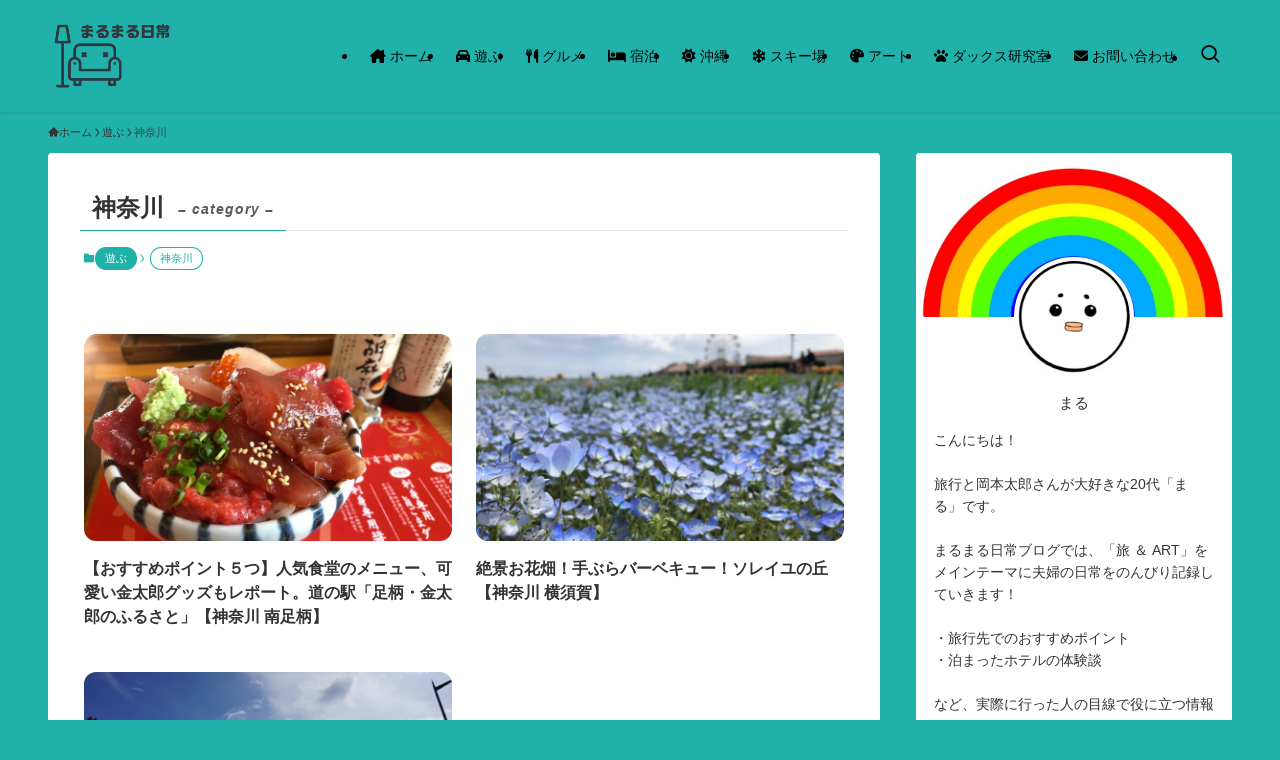

--- FILE ---
content_type: text/html; charset=UTF-8
request_url: https://marumaru-nichijo.blog/category/play/kanagawa-play/
body_size: 18936
content:
<!DOCTYPE html>
<html lang="ja" data-loaded="false" data-scrolled="false" data-spmenu="closed">
<head>
<meta charset="utf-8">
<meta name="format-detection" content="telephone=no">
<meta http-equiv="X-UA-Compatible" content="IE=edge">
<meta name="viewport" content="width=device-width, viewport-fit=cover">
<title>神奈川 | まるまる日常</title>
<meta name='robots' content='max-image-preview:large' />
<link rel="alternate" type="application/rss+xml" title="まるまる日常 &raquo; フィード" href="https://marumaru-nichijo.blog/feed/" />
<link rel="alternate" type="application/rss+xml" title="まるまる日常 &raquo; コメントフィード" href="https://marumaru-nichijo.blog/comments/feed/" />
<link rel="alternate" type="application/rss+xml" title="まるまる日常 &raquo; 神奈川 カテゴリーのフィード" href="https://marumaru-nichijo.blog/category/play/kanagawa-play/feed/" />
<!-- SEO SIMPLE PACK 3.6.2 -->
<link rel="canonical" href="https://marumaru-nichijo.blog/category/play/kanagawa-play/">
<meta property="og:locale" content="ja_JP">
<meta property="og:type" content="website">
<meta property="og:image" content="https://marumaru-nichijo.blog/wp-content/uploads/2022/03/IMG_0089.png">
<meta property="og:title" content="神奈川 | まるまる日常">
<meta property="og:url" content="https://marumaru-nichijo.blog/category/play/kanagawa-play/">
<meta property="og:site_name" content="まるまる日常">
<meta name="twitter:card" content="summary_large_image">
<!-- Google Analytics (gtag.js) -->
<script async src="https://www.googletagmanager.com/gtag/js?id=UA-221018255-1"></script>
<script>
window.dataLayer = window.dataLayer || [];
function gtag(){dataLayer.push(arguments);}
gtag("js", new Date());
gtag("config", "UA-221018255-1");
</script>
<!-- / SEO SIMPLE PACK -->
<style id='wp-img-auto-sizes-contain-inline-css' type='text/css'>
img:is([sizes=auto i],[sizes^="auto," i]){contain-intrinsic-size:3000px 1500px}
/*# sourceURL=wp-img-auto-sizes-contain-inline-css */
</style>
<!-- <link rel='stylesheet' id='font-awesome-all-css' href='https://marumaru-nichijo.blog/wp-content/themes/swell/assets/font-awesome/v6/css/all.min.css?ver=2.15.0' type='text/css' media='all' /> -->
<link rel="stylesheet" type="text/css" href="//marumaru-nichijo.blog/wp-content/cache/wpfc-minified/lz3ixx5y/g1qsb.css" media="all"/>
<style id='wp-block-library-inline-css' type='text/css'>
:root{--wp-block-synced-color:#7a00df;--wp-block-synced-color--rgb:122,0,223;--wp-bound-block-color:var(--wp-block-synced-color);--wp-editor-canvas-background:#ddd;--wp-admin-theme-color:#007cba;--wp-admin-theme-color--rgb:0,124,186;--wp-admin-theme-color-darker-10:#006ba1;--wp-admin-theme-color-darker-10--rgb:0,107,160.5;--wp-admin-theme-color-darker-20:#005a87;--wp-admin-theme-color-darker-20--rgb:0,90,135;--wp-admin-border-width-focus:2px}@media (min-resolution:192dpi){:root{--wp-admin-border-width-focus:1.5px}}.wp-element-button{cursor:pointer}:root .has-very-light-gray-background-color{background-color:#eee}:root .has-very-dark-gray-background-color{background-color:#313131}:root .has-very-light-gray-color{color:#eee}:root .has-very-dark-gray-color{color:#313131}:root .has-vivid-green-cyan-to-vivid-cyan-blue-gradient-background{background:linear-gradient(135deg,#00d084,#0693e3)}:root .has-purple-crush-gradient-background{background:linear-gradient(135deg,#34e2e4,#4721fb 50%,#ab1dfe)}:root .has-hazy-dawn-gradient-background{background:linear-gradient(135deg,#faaca8,#dad0ec)}:root .has-subdued-olive-gradient-background{background:linear-gradient(135deg,#fafae1,#67a671)}:root .has-atomic-cream-gradient-background{background:linear-gradient(135deg,#fdd79a,#004a59)}:root .has-nightshade-gradient-background{background:linear-gradient(135deg,#330968,#31cdcf)}:root .has-midnight-gradient-background{background:linear-gradient(135deg,#020381,#2874fc)}:root{--wp--preset--font-size--normal:16px;--wp--preset--font-size--huge:42px}.has-regular-font-size{font-size:1em}.has-larger-font-size{font-size:2.625em}.has-normal-font-size{font-size:var(--wp--preset--font-size--normal)}.has-huge-font-size{font-size:var(--wp--preset--font-size--huge)}.has-text-align-center{text-align:center}.has-text-align-left{text-align:left}.has-text-align-right{text-align:right}.has-fit-text{white-space:nowrap!important}#end-resizable-editor-section{display:none}.aligncenter{clear:both}.items-justified-left{justify-content:flex-start}.items-justified-center{justify-content:center}.items-justified-right{justify-content:flex-end}.items-justified-space-between{justify-content:space-between}.screen-reader-text{border:0;clip-path:inset(50%);height:1px;margin:-1px;overflow:hidden;padding:0;position:absolute;width:1px;word-wrap:normal!important}.screen-reader-text:focus{background-color:#ddd;clip-path:none;color:#444;display:block;font-size:1em;height:auto;left:5px;line-height:normal;padding:15px 23px 14px;text-decoration:none;top:5px;width:auto;z-index:100000}html :where(.has-border-color){border-style:solid}html :where([style*=border-top-color]){border-top-style:solid}html :where([style*=border-right-color]){border-right-style:solid}html :where([style*=border-bottom-color]){border-bottom-style:solid}html :where([style*=border-left-color]){border-left-style:solid}html :where([style*=border-width]){border-style:solid}html :where([style*=border-top-width]){border-top-style:solid}html :where([style*=border-right-width]){border-right-style:solid}html :where([style*=border-bottom-width]){border-bottom-style:solid}html :where([style*=border-left-width]){border-left-style:solid}html :where(img[class*=wp-image-]){height:auto;max-width:100%}:where(figure){margin:0 0 1em}html :where(.is-position-sticky){--wp-admin--admin-bar--position-offset:var(--wp-admin--admin-bar--height,0px)}@media screen and (max-width:600px){html :where(.is-position-sticky){--wp-admin--admin-bar--position-offset:0px}}
/*# sourceURL=wp-block-library-inline-css */
</style><style id='global-styles-inline-css' type='text/css'>
:root{--wp--preset--aspect-ratio--square: 1;--wp--preset--aspect-ratio--4-3: 4/3;--wp--preset--aspect-ratio--3-4: 3/4;--wp--preset--aspect-ratio--3-2: 3/2;--wp--preset--aspect-ratio--2-3: 2/3;--wp--preset--aspect-ratio--16-9: 16/9;--wp--preset--aspect-ratio--9-16: 9/16;--wp--preset--color--black: #000;--wp--preset--color--cyan-bluish-gray: #abb8c3;--wp--preset--color--white: #fff;--wp--preset--color--pale-pink: #f78da7;--wp--preset--color--vivid-red: #cf2e2e;--wp--preset--color--luminous-vivid-orange: #ff6900;--wp--preset--color--luminous-vivid-amber: #fcb900;--wp--preset--color--light-green-cyan: #7bdcb5;--wp--preset--color--vivid-green-cyan: #00d084;--wp--preset--color--pale-cyan-blue: #8ed1fc;--wp--preset--color--vivid-cyan-blue: #0693e3;--wp--preset--color--vivid-purple: #9b51e0;--wp--preset--color--swl-main: var(--color_main);--wp--preset--color--swl-main-thin: var(--color_main_thin);--wp--preset--color--swl-gray: var(--color_gray);--wp--preset--color--swl-deep-01: var(--color_deep01);--wp--preset--color--swl-deep-02: var(--color_deep02);--wp--preset--color--swl-deep-03: var(--color_deep03);--wp--preset--color--swl-deep-04: var(--color_deep04);--wp--preset--color--swl-pale-01: var(--color_pale01);--wp--preset--color--swl-pale-02: var(--color_pale02);--wp--preset--color--swl-pale-03: var(--color_pale03);--wp--preset--color--swl-pale-04: var(--color_pale04);--wp--preset--gradient--vivid-cyan-blue-to-vivid-purple: linear-gradient(135deg,rgb(6,147,227) 0%,rgb(155,81,224) 100%);--wp--preset--gradient--light-green-cyan-to-vivid-green-cyan: linear-gradient(135deg,rgb(122,220,180) 0%,rgb(0,208,130) 100%);--wp--preset--gradient--luminous-vivid-amber-to-luminous-vivid-orange: linear-gradient(135deg,rgb(252,185,0) 0%,rgb(255,105,0) 100%);--wp--preset--gradient--luminous-vivid-orange-to-vivid-red: linear-gradient(135deg,rgb(255,105,0) 0%,rgb(207,46,46) 100%);--wp--preset--gradient--very-light-gray-to-cyan-bluish-gray: linear-gradient(135deg,rgb(238,238,238) 0%,rgb(169,184,195) 100%);--wp--preset--gradient--cool-to-warm-spectrum: linear-gradient(135deg,rgb(74,234,220) 0%,rgb(151,120,209) 20%,rgb(207,42,186) 40%,rgb(238,44,130) 60%,rgb(251,105,98) 80%,rgb(254,248,76) 100%);--wp--preset--gradient--blush-light-purple: linear-gradient(135deg,rgb(255,206,236) 0%,rgb(152,150,240) 100%);--wp--preset--gradient--blush-bordeaux: linear-gradient(135deg,rgb(254,205,165) 0%,rgb(254,45,45) 50%,rgb(107,0,62) 100%);--wp--preset--gradient--luminous-dusk: linear-gradient(135deg,rgb(255,203,112) 0%,rgb(199,81,192) 50%,rgb(65,88,208) 100%);--wp--preset--gradient--pale-ocean: linear-gradient(135deg,rgb(255,245,203) 0%,rgb(182,227,212) 50%,rgb(51,167,181) 100%);--wp--preset--gradient--electric-grass: linear-gradient(135deg,rgb(202,248,128) 0%,rgb(113,206,126) 100%);--wp--preset--gradient--midnight: linear-gradient(135deg,rgb(2,3,129) 0%,rgb(40,116,252) 100%);--wp--preset--font-size--small: 0.9em;--wp--preset--font-size--medium: 1.1em;--wp--preset--font-size--large: 1.25em;--wp--preset--font-size--x-large: 42px;--wp--preset--font-size--xs: 0.75em;--wp--preset--font-size--huge: 1.6em;--wp--preset--spacing--20: 0.44rem;--wp--preset--spacing--30: 0.67rem;--wp--preset--spacing--40: 1rem;--wp--preset--spacing--50: 1.5rem;--wp--preset--spacing--60: 2.25rem;--wp--preset--spacing--70: 3.38rem;--wp--preset--spacing--80: 5.06rem;--wp--preset--shadow--natural: 6px 6px 9px rgba(0, 0, 0, 0.2);--wp--preset--shadow--deep: 12px 12px 50px rgba(0, 0, 0, 0.4);--wp--preset--shadow--sharp: 6px 6px 0px rgba(0, 0, 0, 0.2);--wp--preset--shadow--outlined: 6px 6px 0px -3px rgb(255, 255, 255), 6px 6px rgb(0, 0, 0);--wp--preset--shadow--crisp: 6px 6px 0px rgb(0, 0, 0);}:where(.is-layout-flex){gap: 0.5em;}:where(.is-layout-grid){gap: 0.5em;}body .is-layout-flex{display: flex;}.is-layout-flex{flex-wrap: wrap;align-items: center;}.is-layout-flex > :is(*, div){margin: 0;}body .is-layout-grid{display: grid;}.is-layout-grid > :is(*, div){margin: 0;}:where(.wp-block-columns.is-layout-flex){gap: 2em;}:where(.wp-block-columns.is-layout-grid){gap: 2em;}:where(.wp-block-post-template.is-layout-flex){gap: 1.25em;}:where(.wp-block-post-template.is-layout-grid){gap: 1.25em;}.has-black-color{color: var(--wp--preset--color--black) !important;}.has-cyan-bluish-gray-color{color: var(--wp--preset--color--cyan-bluish-gray) !important;}.has-white-color{color: var(--wp--preset--color--white) !important;}.has-pale-pink-color{color: var(--wp--preset--color--pale-pink) !important;}.has-vivid-red-color{color: var(--wp--preset--color--vivid-red) !important;}.has-luminous-vivid-orange-color{color: var(--wp--preset--color--luminous-vivid-orange) !important;}.has-luminous-vivid-amber-color{color: var(--wp--preset--color--luminous-vivid-amber) !important;}.has-light-green-cyan-color{color: var(--wp--preset--color--light-green-cyan) !important;}.has-vivid-green-cyan-color{color: var(--wp--preset--color--vivid-green-cyan) !important;}.has-pale-cyan-blue-color{color: var(--wp--preset--color--pale-cyan-blue) !important;}.has-vivid-cyan-blue-color{color: var(--wp--preset--color--vivid-cyan-blue) !important;}.has-vivid-purple-color{color: var(--wp--preset--color--vivid-purple) !important;}.has-black-background-color{background-color: var(--wp--preset--color--black) !important;}.has-cyan-bluish-gray-background-color{background-color: var(--wp--preset--color--cyan-bluish-gray) !important;}.has-white-background-color{background-color: var(--wp--preset--color--white) !important;}.has-pale-pink-background-color{background-color: var(--wp--preset--color--pale-pink) !important;}.has-vivid-red-background-color{background-color: var(--wp--preset--color--vivid-red) !important;}.has-luminous-vivid-orange-background-color{background-color: var(--wp--preset--color--luminous-vivid-orange) !important;}.has-luminous-vivid-amber-background-color{background-color: var(--wp--preset--color--luminous-vivid-amber) !important;}.has-light-green-cyan-background-color{background-color: var(--wp--preset--color--light-green-cyan) !important;}.has-vivid-green-cyan-background-color{background-color: var(--wp--preset--color--vivid-green-cyan) !important;}.has-pale-cyan-blue-background-color{background-color: var(--wp--preset--color--pale-cyan-blue) !important;}.has-vivid-cyan-blue-background-color{background-color: var(--wp--preset--color--vivid-cyan-blue) !important;}.has-vivid-purple-background-color{background-color: var(--wp--preset--color--vivid-purple) !important;}.has-black-border-color{border-color: var(--wp--preset--color--black) !important;}.has-cyan-bluish-gray-border-color{border-color: var(--wp--preset--color--cyan-bluish-gray) !important;}.has-white-border-color{border-color: var(--wp--preset--color--white) !important;}.has-pale-pink-border-color{border-color: var(--wp--preset--color--pale-pink) !important;}.has-vivid-red-border-color{border-color: var(--wp--preset--color--vivid-red) !important;}.has-luminous-vivid-orange-border-color{border-color: var(--wp--preset--color--luminous-vivid-orange) !important;}.has-luminous-vivid-amber-border-color{border-color: var(--wp--preset--color--luminous-vivid-amber) !important;}.has-light-green-cyan-border-color{border-color: var(--wp--preset--color--light-green-cyan) !important;}.has-vivid-green-cyan-border-color{border-color: var(--wp--preset--color--vivid-green-cyan) !important;}.has-pale-cyan-blue-border-color{border-color: var(--wp--preset--color--pale-cyan-blue) !important;}.has-vivid-cyan-blue-border-color{border-color: var(--wp--preset--color--vivid-cyan-blue) !important;}.has-vivid-purple-border-color{border-color: var(--wp--preset--color--vivid-purple) !important;}.has-vivid-cyan-blue-to-vivid-purple-gradient-background{background: var(--wp--preset--gradient--vivid-cyan-blue-to-vivid-purple) !important;}.has-light-green-cyan-to-vivid-green-cyan-gradient-background{background: var(--wp--preset--gradient--light-green-cyan-to-vivid-green-cyan) !important;}.has-luminous-vivid-amber-to-luminous-vivid-orange-gradient-background{background: var(--wp--preset--gradient--luminous-vivid-amber-to-luminous-vivid-orange) !important;}.has-luminous-vivid-orange-to-vivid-red-gradient-background{background: var(--wp--preset--gradient--luminous-vivid-orange-to-vivid-red) !important;}.has-very-light-gray-to-cyan-bluish-gray-gradient-background{background: var(--wp--preset--gradient--very-light-gray-to-cyan-bluish-gray) !important;}.has-cool-to-warm-spectrum-gradient-background{background: var(--wp--preset--gradient--cool-to-warm-spectrum) !important;}.has-blush-light-purple-gradient-background{background: var(--wp--preset--gradient--blush-light-purple) !important;}.has-blush-bordeaux-gradient-background{background: var(--wp--preset--gradient--blush-bordeaux) !important;}.has-luminous-dusk-gradient-background{background: var(--wp--preset--gradient--luminous-dusk) !important;}.has-pale-ocean-gradient-background{background: var(--wp--preset--gradient--pale-ocean) !important;}.has-electric-grass-gradient-background{background: var(--wp--preset--gradient--electric-grass) !important;}.has-midnight-gradient-background{background: var(--wp--preset--gradient--midnight) !important;}.has-small-font-size{font-size: var(--wp--preset--font-size--small) !important;}.has-medium-font-size{font-size: var(--wp--preset--font-size--medium) !important;}.has-large-font-size{font-size: var(--wp--preset--font-size--large) !important;}.has-x-large-font-size{font-size: var(--wp--preset--font-size--x-large) !important;}
/*# sourceURL=global-styles-inline-css */
</style>
<!-- <link rel='stylesheet' id='swell-icons-css' href='https://marumaru-nichijo.blog/wp-content/themes/swell/build/css/swell-icons.css?ver=2.15.0' type='text/css' media='all' /> -->
<!-- <link rel='stylesheet' id='main_style-css' href='https://marumaru-nichijo.blog/wp-content/themes/swell/build/css/main.css?ver=2.15.0' type='text/css' media='all' /> -->
<!-- <link rel='stylesheet' id='swell_blocks-css' href='https://marumaru-nichijo.blog/wp-content/themes/swell/build/css/blocks.css?ver=2.15.0' type='text/css' media='all' /> -->
<link rel="stylesheet" type="text/css" href="//marumaru-nichijo.blog/wp-content/cache/wpfc-minified/ocru72/g1qsb.css" media="all"/>
<style id='swell_custom-inline-css' type='text/css'>
:root{--swl-fz--content:4vw;--swl-font_family:"游ゴシック体", "Yu Gothic", YuGothic, "Hiragino Kaku Gothic ProN", "Hiragino Sans", Meiryo, sans-serif;--swl-font_weight:500;--color_main:#20b2aa;--color_text:#333;--color_link:#1176d4;--color_htag:#20b2aa;--color_bg:#20b2aa;--color_gradient1:#d8ffff;--color_gradient2:#87e7ff;--color_main_thin:rgba(40, 223, 213, 0.05 );--color_main_dark:rgba(24, 134, 128, 1 );--color_list_check:#20b2aa;--color_list_num:#20b2aa;--color_list_good:#86dd7b;--color_list_triangle:#f4e03a;--color_list_bad:#f36060;--color_faq_q:#d55656;--color_faq_a:#6599b7;--color_icon_good:#3cd250;--color_icon_good_bg:#ecffe9;--color_icon_bad:#4b73eb;--color_icon_bad_bg:#eafaff;--color_icon_info:#f578b4;--color_icon_info_bg:#fff0fa;--color_icon_announce:#ffa537;--color_icon_announce_bg:#fff5f0;--color_icon_pen:#7a7a7a;--color_icon_pen_bg:#f7f7f7;--color_icon_book:#787364;--color_icon_book_bg:#f8f6ef;--color_icon_point:#ffa639;--color_icon_check:#86d67c;--color_icon_batsu:#f36060;--color_icon_hatena:#5295cc;--color_icon_caution:#f7da38;--color_icon_memo:#84878a;--color_deep01:#e44141;--color_deep02:#3d79d5;--color_deep03:#63a84d;--color_deep04:#f09f4d;--color_pale01:#fff2f0;--color_pale02:#;--color_pale03:#20b2aa;--color_pale04:#fdf9ee;--color_mark_blue:#b7e3ff;--color_mark_green:#20b2aa;--color_mark_yellow:#fcf69f;--color_mark_orange:#ffddbc;--border01:solid 1px var(--color_main);--border02:double 4px var(--color_main);--border03:dashed 2px var(--color_border);--border04:solid 4px var(--color_gray);--card_posts_thumb_ratio:56.25%;--list_posts_thumb_ratio:61.805%;--big_posts_thumb_ratio:56.25%;--thumb_posts_thumb_ratio:61.805%;--blogcard_thumb_ratio:56.25%;--color_header_bg:#20b2aa;--color_header_text:#000000;--color_footer_bg:#20b2aa;--color_footer_text:#333;--container_size:1200px;--article_size:900px;--logo_size_sp:60px;--logo_size_pc:80px;--logo_size_pcfix:40px;}.swl-cell-bg[data-icon="doubleCircle"]{--cell-icon-color:#ffc977}.swl-cell-bg[data-icon="circle"]{--cell-icon-color:#94e29c}.swl-cell-bg[data-icon="triangle"]{--cell-icon-color:#eeda2f}.swl-cell-bg[data-icon="close"]{--cell-icon-color:#ec9191}.swl-cell-bg[data-icon="hatena"]{--cell-icon-color:#93c9da}.swl-cell-bg[data-icon="check"]{--cell-icon-color:#94e29c}.swl-cell-bg[data-icon="line"]{--cell-icon-color:#9b9b9b}.cap_box[data-colset="col1"]{--capbox-color:#f59b5f;--capbox-color--bg:#fff8eb}.cap_box[data-colset="col2"]{--capbox-color:#5fb9f5;--capbox-color--bg:#edf5ff}.cap_box[data-colset="col3"]{--capbox-color:#2fcd90;--capbox-color--bg:#eafaf2}.red_{--the-btn-color:#ffad66;--the-btn-color2:#ffbc49;--the-solid-shadow: rgba(191, 130, 77, 1 )}.blue_{--the-btn-color:#dd3333;--the-btn-color2:#35eaff;--the-solid-shadow: rgba(166, 38, 38, 1 )}.green_{--the-btn-color:#20b2aa;--the-btn-color2:#7bf7bd;--the-solid-shadow: rgba(24, 134, 128, 1 )}.is-style-btn_normal{--the-btn-radius:80px}.is-style-btn_solid{--the-btn-radius:80px}.is-style-btn_shiny{--the-btn-radius:80px}.is-style-btn_line{--the-btn-radius:80px}.post_content blockquote{padding:1.5em 2em 1.5em 3em}.post_content blockquote::before{content:"";display:block;width:5px;height:calc(100% - 3em);top:1.5em;left:1.5em;border-left:solid 1px rgba(180,180,180,.75);border-right:solid 1px rgba(180,180,180,.75);}.mark_blue{background:-webkit-linear-gradient(transparent 64%,var(--color_mark_blue) 0%);background:linear-gradient(transparent 64%,var(--color_mark_blue) 0%)}.mark_green{background:-webkit-linear-gradient(transparent 64%,var(--color_mark_green) 0%);background:linear-gradient(transparent 64%,var(--color_mark_green) 0%)}.mark_yellow{background:-webkit-linear-gradient(transparent 64%,var(--color_mark_yellow) 0%);background:linear-gradient(transparent 64%,var(--color_mark_yellow) 0%)}.mark_orange{background:-webkit-linear-gradient(transparent 64%,var(--color_mark_orange) 0%);background:linear-gradient(transparent 64%,var(--color_mark_orange) 0%)}[class*="is-style-icon_"]{color:#333;border-width:0}[class*="is-style-big_icon_"]{border-width:2px;border-style:solid}[data-col="gray"] .c-balloon__text{background:#f7f7f7;border-color:#ccc}[data-col="gray"] .c-balloon__before{border-right-color:#f7f7f7}[data-col="green"] .c-balloon__text{background:#d1f8c2;border-color:#9ddd93}[data-col="green"] .c-balloon__before{border-right-color:#d1f8c2}[data-col="blue"] .c-balloon__text{background:#e2f6ff;border-color:#93d2f0}[data-col="blue"] .c-balloon__before{border-right-color:#e2f6ff}[data-col="red"] .c-balloon__text{background:#ffebeb;border-color:#f48789}[data-col="red"] .c-balloon__before{border-right-color:#ffebeb}[data-col="yellow"] .c-balloon__text{background:#f9f7d2;border-color:#fbe593}[data-col="yellow"] .c-balloon__before{border-right-color:#f9f7d2}.-type-list2 .p-postList__body::after,.-type-big .p-postList__body::after{content: "もっと読む »";}.c-postThumb__cat{background-color:#20b2aa;color:#fff;background-image: repeating-linear-gradient(-45deg,rgba(255,255,255,.1),rgba(255,255,255,.1) 6px,transparent 6px,transparent 12px)}.post_content h2:where(:not([class^="swell-block-"]):not(.faq_q):not(.p-postList__title)){padding:1em;border-radius:2px;color:#fff;background:var(--color_htag)}.post_content h2:where(:not([class^="swell-block-"]):not(.faq_q):not(.p-postList__title))::before{position:absolute;display:block;pointer-events:none;content:"";width:calc(100% - 8px);height:calc(100% - 8px);top:4px;left:4px;right:auto;bottom:auto;border:dashed 1px #fff}.post_content h3:where(:not([class^="swell-block-"]):not(.faq_q):not(.p-postList__title)){padding:0 .5em .5em}.post_content h3:where(:not([class^="swell-block-"]):not(.faq_q):not(.p-postList__title))::before{content:"";width:100%;height:4px;background:-webkit-linear-gradient(135deg, transparent 25%,var(--color_htag) 25%,var(--color_htag) 50%,transparent 50%,transparent 75%,var(--color_htag) 75%,var(--color_htag));background:linear-gradient(135deg, transparent 25%,var(--color_htag) 25%,var(--color_htag) 50%,transparent 50%,transparent 75%,var(--color_htag) 75%,var(--color_htag));background-size:4px 4px;opacity:0.5}.post_content h4:where(:not([class^="swell-block-"]):not(.faq_q):not(.p-postList__title))::before{content:"\e923";display:inline-block;font-family:"icomoon";margin-right:.5em;color:var(--color_htag)}.l-footer__widgetArea{background:#20b2aa}.l-footer__widgetArea{color:#000000}.l-header{box-shadow: 0 1px 4px rgba(0,0,0,.12)}.c-gnav a::after{background:var(--color_main);width:100%;height:2px;transform:scaleX(0)}.p-spHeadMenu .menu-item.-current{border-bottom-color:var(--color_main)}.c-gnav > li:hover > a::after,.c-gnav > .-current > a::after{transform: scaleX(1)}.c-gnav .sub-menu{color:#fff;background:var(--color_main)}.l-fixHeader::before{opacity:1}#pagetop{border-radius:50%}.c-widget__title.-spmenu{padding:.5em}.c-widget__title.-spmenu::before{content:"";bottom:0;left:0;width:40%;z-index:1;background:var(--color_main)}.c-widget__title.-spmenu::after{content:"";bottom:0;left:0;width:100%;background:var(--color_border)}.c-widget__title.-footer{padding:.5em}.c-widget__title.-footer::before{content:"";bottom:0;left:0;width:40%;z-index:1;background:var(--color_main)}.c-widget__title.-footer::after{content:"";bottom:0;left:0;width:100%;background:var(--color_border)}.c-secTitle{border-left:solid 2px var(--color_main);padding:0em .75em}.p-spMenu{color:#333}.p-spMenu__inner::before{background:#fdfdfd;opacity:1}.p-spMenu__overlay{background:#000;opacity:0.6}[class*="page-numbers"]{color:#fff;background-color:#dedede}.l-topTitleArea.c-filterLayer::before{background-color:#000;opacity:0.2;content:""}.p-toc__list.is-style-index li::before{color:var(--color_main)}@media screen and (min-width: 960px){:root{}}@media screen and (max-width: 959px){:root{}.l-header__logo{margin-right:auto}.l-header__inner{-webkit-box-pack:end;-webkit-justify-content:flex-end;justify-content:flex-end}}@media screen and (min-width: 600px){:root{--swl-fz--content:16px;}}@media screen and (max-width: 599px){:root{}}@media (min-width: 1108px) {.alignwide{left:-100px;width:calc(100% + 200px);}}@media (max-width: 1108px) {.-sidebar-off .swell-block-fullWide__inner.l-container .alignwide{left:0px;width:100%;}}.l-fixHeader .l-fixHeader__gnav{order:0}[data-scrolled=true] .l-fixHeader[data-ready]{opacity:1;-webkit-transform:translateY(0)!important;transform:translateY(0)!important;visibility:visible}.-body-solid .l-fixHeader{box-shadow:0 2px 4px var(--swl-color_shadow)}.l-fixHeader__inner{align-items:stretch;color:var(--color_header_text);display:flex;padding-bottom:0;padding-top:0;position:relative;z-index:1}.l-fixHeader__logo{align-items:center;display:flex;line-height:1;margin-right:24px;order:0;padding:16px 0}:root{--swl-radius--2:2px;--swl-radius--4:4px;--swl-radius--8:8px}.c-categoryList__link,.c-tagList__link,.tag-cloud-link{border-radius:16px;padding:6px 10px}.-related .p-postList__thumb,.is-style-bg_gray,.is-style-bg_main,.is-style-bg_main_thin,.is-style-bg_stripe,.is-style-border_dg,.is-style-border_dm,.is-style-border_sg,.is-style-border_sm,.is-style-dent_box,.is-style-note_box,.is-style-stitch,[class*=is-style-big_icon_],input[type=number],input[type=text],textarea{border-radius:4px}.-ps-style-img .p-postList__link,.-type-thumb .p-postList__link,.p-postList__thumb{border-radius:12px;overflow:hidden;z-index:0}.c-widget .-type-list.-w-ranking .p-postList__item:before{border-radius:16px;left:2px;top:2px}.c-widget .-type-card.-w-ranking .p-postList__item:before{border-radius:0 0 4px 4px}.c-postThumb__cat{border-radius:16px;margin:.5em;padding:0 8px}.cap_box_ttl{border-radius:2px 2px 0 0}.cap_box_content{border-radius:0 0 2px 2px}.cap_box.is-style-small_ttl .cap_box_content{border-radius:0 2px 2px 2px}.cap_box.is-style-inner .cap_box_content,.cap_box.is-style-onborder_ttl .cap_box_content,.cap_box.is-style-onborder_ttl2 .cap_box_content,.cap_box.is-style-onborder_ttl2 .cap_box_ttl,.cap_box.is-style-shadow{border-radius:2px}.is-style-more_btn a,.p-postList__body:after,.submit{border-radius:40px}@media (min-width:960px){#sidebar .-type-list .p-postList__thumb{border-radius:8px}}@media not all and (min-width:960px){.-ps-style-img .p-postList__link,.-type-thumb .p-postList__link,.p-postList__thumb{border-radius:8px}}.p-spHeadMenu{text-align:center}.p-spHeadMenu .sub-menu{display:none}.p-spHeadMenu .menu-item{-webkit-backface-visibility:hidden;backface-visibility:hidden;border-bottom:2px solid transparent;flex-shrink:0;font-size:12px;height:36px;padding:0;width:auto}.p-spHeadMenu .menu-item.-current{border-bottom-color:currentcolor}.p-spHeadMenu a{display:block;line-height:36px;padding:0 12px;text-decoration:none}.l-header__spNav.swiper:not(.swiper-initialized) .p-spHeadMenu{visibility:hidden}.l-header__spNav a{color:var(--color_header_text)}.l-header__spNav[data-loop="0"] .p-spHeadMenu{display:flex;overflow-x:auto}.l-header__spNav[data-loop="0"] .menu-item:first-child{margin-left:auto}.l-header__spNav[data-loop="0"] .menu-item:last-child{margin-right:auto}@media (min-width:960px){.l-header__spNav{display:none}}@media (min-width:960px){.-series .l-header__inner{align-items:stretch;display:flex}.-series .l-header__logo{align-items:center;display:flex;flex-wrap:wrap;margin-right:24px;padding:16px 0}.-series .l-header__logo .c-catchphrase{font-size:13px;padding:4px 0}.-series .c-headLogo{margin-right:16px}.-series-right .l-header__inner{justify-content:space-between}.-series-right .c-gnavWrap{margin-left:auto}.-series-right .w-header{margin-left:12px}.-series-left .w-header{margin-left:auto}}@media (min-width:960px) and (min-width:600px){.-series .c-headLogo{max-width:400px}}.c-submenuToggleBtn:after{content:"";height:100%;left:0;position:absolute;top:0;width:100%;z-index:0}.c-submenuToggleBtn{cursor:pointer;display:block;height:2em;line-height:2;position:absolute;right:8px;text-align:center;top:50%;-webkit-transform:translateY(-50%);transform:translateY(-50%);width:2em;z-index:1}.c-submenuToggleBtn:before{content:"\e910";display:inline-block;font-family:icomoon;font-size:14px;transition:-webkit-transform .25s;transition:transform .25s;transition:transform .25s,-webkit-transform .25s}.c-submenuToggleBtn:after{border:1px solid;opacity:.15;transition:background-color .25s}.c-submenuToggleBtn.is-opened:before{-webkit-transform:rotate(-180deg);transform:rotate(-180deg)}.widget_categories>ul>.cat-item>a,.wp-block-categories-list>li>a{padding-left:1.75em}.c-listMenu a{padding:.75em .5em;position:relative}.c-gnav .sub-menu a:not(:last-child),.c-listMenu a:not(:last-child){padding-right:40px}.c-gnav .sub-menu .sub-menu{box-shadow:none}.c-gnav .sub-menu .sub-menu,.c-listMenu .children,.c-listMenu .sub-menu{height:0;margin:0;opacity:0;overflow:hidden;position:relative;transition:.25s}.c-gnav .sub-menu .sub-menu.is-opened,.c-listMenu .children.is-opened,.c-listMenu .sub-menu.is-opened{height:auto;opacity:1;visibility:visible}.c-gnav .sub-menu .sub-menu a,.c-listMenu .children a,.c-listMenu .sub-menu a{font-size:.9em;padding-left:1.5em}.c-gnav .sub-menu .sub-menu ul a,.c-listMenu .children ul a,.c-listMenu .sub-menu ul a{padding-left:2.25em}@media (min-width:600px){.c-submenuToggleBtn{height:28px;line-height:28px;transition:background-color .25s;width:28px}}@media (min-width:960px){.c-submenuToggleBtn:hover:after{background-color:currentcolor}}:root{--color_content_bg:#fff;}.c-widget__title.-side{padding:0 .5em .5em}.c-widget__title.-side::before{content:"";bottom:0;left:0;width:40%;z-index:1;background:var(--color_main)}.c-widget__title.-side::after{content:"";bottom:0;left:0;width:100%;background:var(--color_border)}@media screen and (min-width: 960px){:root{}}@media screen and (max-width: 959px){:root{}}@media screen and (min-width: 600px){:root{}}@media screen and (max-width: 599px){:root{}}.l-content{padding-top:4vw}.p-breadcrumb+.l-content{padding-top:0}.-frame-on .l-mainContent{background:#fff;border-radius:var(--swl-radius--4,0);padding:3vw}.-frame-on-sidebar #sidebar .c-widget{background:#fff;border-radius:var(--swl-radius--4,0);padding:16px}.-frame-on-sidebar #sidebar .widget_swell_prof_widget{padding:0!important}.-frame-on-sidebar #sidebar .p-profileBox{background:#fff;border:none;color:#333}.-frame-on-sidebar #sidebar .calendar_wrap{border:none;padding:0}.-frame-border .l-mainContent,.-frame-border.-frame-on-sidebar #sidebar .c-widget{box-shadow:0 0 1px var(--swl-color_shadow)}.swell-block-fullWide__inner .alignwide{left:0;width:100%}.swell-block-fullWide__inner .alignfull{left:calc(0px - var(--swl-fw_inner_pad, 0))!important;margin-left:0!important;margin-right:0!important;width:calc(100% + var(--swl-fw_inner_pad, 0)*2)!important}@media not all and (min-width:960px){.alignwide,.l-content .alignfull{left:-3vw;width:calc(100% + 6vw)}.l-content{padding-left:2vw;padding-right:2vw}.-frame-on{--swl-pad_container:2vw;--swl-h2-margin--x:-3vw}.-frame-off-sidebar .l-sidebar{padding-left:1vw;padding-right:1vw}.swell-block-fullWide__inner.l-article{--swl-fw_inner_pad:calc(var(--swl-pad_container, 2vw) + 3vw)}.swell-block-fullWide__inner.l-container{--swl-fw_inner_pad:var(--swl-pad_container,2vw)}.swell-block-fullWide__inner.l-article .alignwide{left:-1.5vw;width:calc(100% + 3vw)}}@media (min-width:960px){.alignwide,.l-content .alignfull{left:-48px;width:calc(100% + 96px)}.l-content .c-widget .alignfull{left:-32px;width:calc(100% + 64px)}.-frame-on .l-mainContent{padding:32px}.swell-block-fullWide__inner.l-article{--swl-fw_inner_pad:calc(var(--swl-pad_post_content) + 32px)}.swell-block-fullWide__inner.l-container{--swl-fw_inner_pad:16px}.swell-block-fullWide__inner.l-article .alignwide{left:-16px;width:calc(100% + 32px)}}@media (min-width:600px){.l-content{padding-top:2em}}.-index-off .p-toc,.swell-toc-placeholder:empty{display:none}.p-toc.-modal{height:100%;margin:0;overflow-y:auto;padding:0}#main_content .p-toc{border-radius:var(--swl-radius--2,0);margin:4em auto;max-width:800px}#sidebar .p-toc{margin-top:-.5em}.p-toc .__pn:before{content:none!important;counter-increment:none}.p-toc .__prev{margin:0 0 1em}.p-toc .__next{margin:1em 0 0}.p-toc.is-omitted:not([data-omit=ct]) [data-level="2"] .p-toc__childList{height:0;margin-bottom:-.5em;visibility:hidden}.p-toc.is-omitted:not([data-omit=nest]){position:relative}.p-toc.is-omitted:not([data-omit=nest]):before{background:linear-gradient(hsla(0,0%,100%,0),var(--color_bg));bottom:5em;content:"";height:4em;left:0;opacity:.75;pointer-events:none;position:absolute;width:100%;z-index:1}.p-toc.is-omitted:not([data-omit=nest]):after{background:var(--color_bg);bottom:0;content:"";height:5em;left:0;opacity:.75;position:absolute;width:100%;z-index:1}.p-toc.is-omitted:not([data-omit=nest]) .__next,.p-toc.is-omitted:not([data-omit=nest]) [data-omit="1"]{display:none}.p-toc .p-toc__expandBtn{background-color:#f7f7f7;border:rgba(0,0,0,.2);border-radius:5em;box-shadow:0 0 0 1px #bbb;color:#333;display:block;font-size:14px;line-height:1.5;margin:.75em auto 0;min-width:6em;padding:.5em 1em;position:relative;transition:box-shadow .25s;z-index:2}.p-toc[data-omit=nest] .p-toc__expandBtn{display:inline-block;font-size:13px;margin:0 0 0 1.25em;padding:.5em .75em}.p-toc:not([data-omit=nest]) .p-toc__expandBtn:after,.p-toc:not([data-omit=nest]) .p-toc__expandBtn:before{border-top-color:inherit;border-top-style:dotted;border-top-width:3px;content:"";display:block;height:1px;position:absolute;top:calc(50% - 1px);transition:border-color .25s;width:100%;width:22px}.p-toc:not([data-omit=nest]) .p-toc__expandBtn:before{right:calc(100% + 1em)}.p-toc:not([data-omit=nest]) .p-toc__expandBtn:after{left:calc(100% + 1em)}.p-toc.is-expanded .p-toc__expandBtn{border-color:transparent}.p-toc__ttl{display:block;font-size:1.2em;line-height:1;position:relative;text-align:center}.p-toc__ttl:before{content:"\e918";display:inline-block;font-family:icomoon;margin-right:.5em;padding-bottom:2px;vertical-align:middle}#index_modal .p-toc__ttl{margin-bottom:.5em}.p-toc__list li{line-height:1.6}.p-toc__list>li+li{margin-top:.5em}.p-toc__list .p-toc__childList{padding-left:.5em}.p-toc__list [data-level="3"]{font-size:.9em}.p-toc__list .mininote{display:none}.post_content .p-toc__list{padding-left:0}#sidebar .p-toc__list{margin-bottom:0}#sidebar .p-toc__list .p-toc__childList{padding-left:0}.p-toc__link{color:inherit;font-size:inherit;text-decoration:none}.p-toc__link:hover{opacity:.8}.p-toc.-double{background:var(--color_gray);background:linear-gradient(-45deg,transparent 25%,var(--color_gray) 25%,var(--color_gray) 50%,transparent 50%,transparent 75%,var(--color_gray) 75%,var(--color_gray));background-clip:padding-box;background-size:4px 4px;border-bottom:4px double var(--color_border);border-top:4px double var(--color_border);padding:1.5em 1em 1em}.p-toc.-double .p-toc__ttl{margin-bottom:.75em}@media (min-width:960px){#main_content .p-toc{width:92%}}@media (hover:hover){.p-toc .p-toc__expandBtn:hover{border-color:transparent;box-shadow:0 0 0 2px currentcolor}}@media (min-width:600px){.p-toc.-double{padding:2em}}
/*# sourceURL=swell_custom-inline-css */
</style>
<!-- <link rel='stylesheet' id='swell-parts/footer-css' href='https://marumaru-nichijo.blog/wp-content/themes/swell/build/css/modules/parts/footer.css?ver=2.15.0' type='text/css' media='all' /> -->
<!-- <link rel='stylesheet' id='swell-page/term-css' href='https://marumaru-nichijo.blog/wp-content/themes/swell/build/css/modules/page/term.css?ver=2.15.0' type='text/css' media='all' /> -->
<link rel="stylesheet" type="text/css" href="//marumaru-nichijo.blog/wp-content/cache/wpfc-minified/2z6d3jsq/h5mw6.css" media="all"/>
<style id='classic-theme-styles-inline-css' type='text/css'>
/*! This file is auto-generated */
.wp-block-button__link{color:#fff;background-color:#32373c;border-radius:9999px;box-shadow:none;text-decoration:none;padding:calc(.667em + 2px) calc(1.333em + 2px);font-size:1.125em}.wp-block-file__button{background:#32373c;color:#fff;text-decoration:none}
/*# sourceURL=/wp-includes/css/classic-themes.min.css */
</style>
<!-- <link rel='stylesheet' id='contact-form-7-css' href='https://marumaru-nichijo.blog/wp-content/plugins/contact-form-7/includes/css/styles.css?ver=6.1.4' type='text/css' media='all' /> -->
<!-- <link rel='stylesheet' id='tablepress-default-css' href='https://marumaru-nichijo.blog/wp-content/tablepress-combined.min.css?ver=42' type='text/css' media='all' /> -->
<!-- <link rel='stylesheet' id='tablepress-responsive-tables-css' href='https://marumaru-nichijo.blog/wp-content/plugins/tablepress-responsive-tables/css/tablepress-responsive.min.css?ver=1.8' type='text/css' media='all' /> -->
<!-- <link rel='stylesheet' id='child_style-css' href='https://marumaru-nichijo.blog/wp-content/themes/swell_child/style.css?ver=2022100764502' type='text/css' media='all' /> -->
<!-- <link rel='stylesheet' id='pochipp-front-css' href='https://marumaru-nichijo.blog/wp-content/plugins/pochipp/dist/css/style.css?ver=1.17.1' type='text/css' media='all' /> -->
<!-- <link rel='stylesheet' id='cocoon_icon-css' href='https://marumaru-nichijo.blog/wp-content/plugins/cocoon-to-swell/assets/css/fontawesome.min.css?ver=1.1.2' type='text/css' media='all' /> -->
<!-- <link rel='stylesheet' id='cocoon-to-swell-style-css' href='https://marumaru-nichijo.blog/wp-content/plugins/cocoon-to-swell/assets/css/cocoon.css?ver=1.1.2' type='text/css' media='all' /> -->
<link rel="stylesheet" type="text/css" href="//marumaru-nichijo.blog/wp-content/cache/wpfc-minified/def05lgo/g1qsb.css" media="all"/>
<script src='//marumaru-nichijo.blog/wp-content/cache/wpfc-minified/qhd3e7cx/fqpm1.js' type="text/javascript"></script>
<script type="text/javascript" src="https://marumaru-nichijo.blog/wp-content/plugins/qa-heatmap-analytics/js/polyfill/object_assign.js?ver=5.1.3.0" id="qahm-polyfill-object-assign-js"></script>
<!-- <script type="text/javascript" src="https://marumaru-nichijo.blog/wp-content/plugins/qa-heatmap-analytics/cookie-consent-qtag.php?cookie_consent=yes&amp;ver=5.1.3.0" id="qahm-cookie-consent-qtag-js"></script> -->
<noscript><link href="https://marumaru-nichijo.blog/wp-content/themes/swell/build/css/noscript.css" rel="stylesheet"></noscript>
<link rel="https://api.w.org/" href="https://marumaru-nichijo.blog/wp-json/" /><link rel="alternate" title="JSON" type="application/json" href="https://marumaru-nichijo.blog/wp-json/wp/v2/categories/40" />  
<script>  
var qahmz  = qahmz || {};  
qahmz.initDate   = new Date();  
qahmz.domloaded = false;  
document.addEventListener("DOMContentLoaded",function() {  
qahmz.domloaded = true;  
});  
qahmz.xdm        = "marumaru-nichijo.blog";  
qahmz.cookieMode = true;  
qahmz.debug = false;  
qahmz.tracking_id = "a13974ac10af9ab5";  
qahmz.send_interval = 3000;  
qahmz.ajaxurl = "https://marumaru-nichijo.blog/wp-content/plugins/qa-heatmap-analytics/qahm-ajax.php";  
qahmz.tracking_hash = "4885abfb7fb7a26c";  
</script>
<script src="https://marumaru-nichijo.blog/wp-content/qa-zero-data/qtag_js/a13974ac10af9ab5/qtag.js" async></script>  
<!-- Pochipp -->
<style id="pchpp_custom_style">:root{--pchpp-color-inline: #069A8E;--pchpp-color-custom: #5ca250;--pchpp-color-custom-2: #8e59e4;--pchpp-color-amazon: #f99a0c;--pchpp-color-rakuten: #e0423c;--pchpp-color-yahoo: #438ee8;--pchpp-color-mercari: #3c3c3c;--pchpp-inline-bg-color: var(--pchpp-color-inline);--pchpp-inline-txt-color: #fff;--pchpp-inline-shadow: 0 1px 4px -1px rgba(0, 0, 0, 0.2);--pchpp-inline-radius: 0px;--pchpp-inline-width: auto;}</style>
<script id="pchpp_vars">window.pchppVars = {};window.pchppVars.ajaxUrl = "https://marumaru-nichijo.blog/wp-admin/admin-ajax.php";window.pchppVars.ajaxNonce = "5214c0ce11";</script>
<script type="text/javascript" language="javascript">var vc_pid = "887737552";</script>
<!-- / Pochipp -->
<link rel="icon" href="https://marumaru-nichijo.blog/wp-content/uploads/2022/03/cropped-IMG_0089-32x32.png" sizes="32x32" />
<link rel="icon" href="https://marumaru-nichijo.blog/wp-content/uploads/2022/03/cropped-IMG_0089-192x192.png" sizes="192x192" />
<link rel="apple-touch-icon" href="https://marumaru-nichijo.blog/wp-content/uploads/2022/03/cropped-IMG_0089-180x180.png" />
<meta name="msapplication-TileImage" content="https://marumaru-nichijo.blog/wp-content/uploads/2022/03/cropped-IMG_0089-270x270.png" />
<!-- <link rel="stylesheet" href="https://marumaru-nichijo.blog/wp-content/themes/swell/build/css/print.css" media="print" > -->
<link rel="stylesheet" type="text/css" href="//marumaru-nichijo.blog/wp-content/cache/wpfc-minified/dj7mn02/g1qsb.css" media="print"/>
<script type="text/javascript" language="javascript">
var vc_pid = "887737552";
</script><script type="text/javascript" src="//aml.valuecommerce.com/vcdal.js" async></script>
</head>
<body>
<div id="body_wrap" class="archive category category-kanagawa-play category-40 wp-theme-swell wp-child-theme-swell_child -index-off -sidebar-on -frame-on -frame-on-sidebar id_40" >
<div id="sp_menu" class="p-spMenu -right">
<div class="p-spMenu__inner">
<div class="p-spMenu__closeBtn">
<button class="c-iconBtn -menuBtn c-plainBtn" data-onclick="toggleMenu" aria-label="メニューを閉じる">
<i class="c-iconBtn__icon icon-close-thin"></i>
</button>
</div>
<div class="p-spMenu__body">
<div class="c-widget__title -spmenu">
カテゴリー			</div>
<div class="p-spMenu__nav">
<ul class="c-spnav c-listMenu"><li class="menu-item menu-item-type-custom menu-item-object-custom menu-item-home menu-item-16"><a href="https://marumaru-nichijo.blog/"><i class="fa-solid fa-house-chimney"></i> ホーム</a></li>
<li class="menu-item menu-item-type-taxonomy menu-item-object-category current-category-ancestor current-menu-ancestor current-menu-parent current-category-parent menu-item-has-children menu-item-804"><a href="https://marumaru-nichijo.blog/category/play/"><i class="fa-solid fa-car"></i> 遊ぶ<button class="c-submenuToggleBtn c-plainBtn" data-onclick="toggleSubmenu" aria-label="サブメニューを開閉する"></button></a>
<ul class="sub-menu">
<li class="menu-item menu-item-type-taxonomy menu-item-object-category current-menu-item menu-item-805"><a href="https://marumaru-nichijo.blog/category/play/kanagawa-play/" aria-current="page">神奈川</a></li>
<li class="menu-item menu-item-type-taxonomy menu-item-object-category menu-item-1393"><a href="https://marumaru-nichijo.blog/category/play/chiba-play/">千葉</a></li>
<li class="menu-item menu-item-type-taxonomy menu-item-object-category menu-item-1533"><a href="https://marumaru-nichijo.blog/category/play/shizuoka-play/">静岡</a></li>
</ul>
</li>
<li class="menu-item menu-item-type-taxonomy menu-item-object-category menu-item-has-children menu-item-768"><a href="https://marumaru-nichijo.blog/category/gourmet/"><i class="fa-solid fa-utensils"></i> グルメ<button class="c-submenuToggleBtn c-plainBtn" data-onclick="toggleSubmenu" aria-label="サブメニューを開閉する"></button></a>
<ul class="sub-menu">
<li class="menu-item menu-item-type-taxonomy menu-item-object-category menu-item-769"><a href="https://marumaru-nichijo.blog/category/gourmet/kanagawa-gourmet/">神奈川</a></li>
<li class="menu-item menu-item-type-taxonomy menu-item-object-category menu-item-1392"><a href="https://marumaru-nichijo.blog/category/gourmet/chiba-gourmet/">千葉</a></li>
<li class="menu-item menu-item-type-taxonomy menu-item-object-category menu-item-1027"><a href="https://marumaru-nichijo.blog/category/gourmet/shizuoka-gourmet/">静岡</a></li>
<li class="menu-item menu-item-type-taxonomy menu-item-object-category menu-item-921"><a href="https://marumaru-nichijo.blog/category/gourmet/aichi-gourmet/">愛知</a></li>
</ul>
</li>
<li class="menu-item menu-item-type-taxonomy menu-item-object-category menu-item-has-children menu-item-174"><a href="https://marumaru-nichijo.blog/category/ryokan_hotel/"><i class="fa-solid fa-hotel"></i> 宿泊<button class="c-submenuToggleBtn c-plainBtn" data-onclick="toggleSubmenu" aria-label="サブメニューを開閉する"></button></a>
<ul class="sub-menu">
<li class="menu-item menu-item-type-taxonomy menu-item-object-category menu-item-486"><a href="https://marumaru-nichijo.blog/category/ryokan_hotel/niigata-ryokan_hotel/">新潟</a></li>
<li class="menu-item menu-item-type-taxonomy menu-item-object-category menu-item-487"><a href="https://marumaru-nichijo.blog/category/ryokan_hotel/kanagawa/">神奈川</a></li>
<li class="menu-item menu-item-type-taxonomy menu-item-object-category menu-item-985"><a href="https://marumaru-nichijo.blog/category/ryokan_hotel/chiba/">千葉</a></li>
<li class="menu-item menu-item-type-taxonomy menu-item-object-category menu-item-489"><a href="https://marumaru-nichijo.blog/category/ryokan_hotel/yamanashi/">山梨</a></li>
<li class="menu-item menu-item-type-taxonomy menu-item-object-category menu-item-488"><a href="https://marumaru-nichijo.blog/category/ryokan_hotel/sizuoka/">静岡</a></li>
<li class="menu-item menu-item-type-taxonomy menu-item-object-category menu-item-1534"><a href="https://marumaru-nichijo.blog/category/ryokan_hotel/aichi-ryokan_hotel/">愛知</a></li>
<li class="menu-item menu-item-type-taxonomy menu-item-object-category menu-item-1183"><a href="https://marumaru-nichijo.blog/category/ryokan_hotel/okinawa-ryokan_hotel/">沖縄</a></li>
</ul>
</li>
<li class="menu-item menu-item-type-taxonomy menu-item-object-category menu-item-has-children menu-item-374"><a href="https://marumaru-nichijo.blog/category/okinawa/"><i class="fa-solid fa-sun"></i> 沖縄<button class="c-submenuToggleBtn c-plainBtn" data-onclick="toggleSubmenu" aria-label="サブメニューを開閉する"></button></a>
<ul class="sub-menu">
<li class="menu-item menu-item-type-taxonomy menu-item-object-category menu-item-has-children menu-item-479"><a href="https://marumaru-nichijo.blog/category/okinawa/hokubu/">北部<button class="c-submenuToggleBtn c-plainBtn" data-onclick="toggleSubmenu" aria-label="サブメニューを開閉する"></button></a>
<ul class="sub-menu">
<li class="menu-item menu-item-type-taxonomy menu-item-object-category menu-item-483"><a href="https://marumaru-nichijo.blog/category/okinawa/hokubu/hokubu-gourmet/">グルメ</a></li>
<li class="menu-item menu-item-type-taxonomy menu-item-object-category menu-item-1178"><a href="https://marumaru-nichijo.blog/category/okinawa/hokubu/hotel-hokubu/">ホテル</a></li>
</ul>
</li>
<li class="menu-item menu-item-type-taxonomy menu-item-object-category menu-item-has-children menu-item-480"><a href="https://marumaru-nichijo.blog/category/okinawa/chubu/">中部<button class="c-submenuToggleBtn c-plainBtn" data-onclick="toggleSubmenu" aria-label="サブメニューを開閉する"></button></a>
<ul class="sub-menu">
<li class="menu-item menu-item-type-taxonomy menu-item-object-category menu-item-485"><a href="https://marumaru-nichijo.blog/category/okinawa/chubu/gourmet-chubu/">グルメ</a></li>
</ul>
</li>
<li class="menu-item menu-item-type-taxonomy menu-item-object-category menu-item-has-children menu-item-1536"><a href="https://marumaru-nichijo.blog/category/okinawa/nanbu/">南部<button class="c-submenuToggleBtn c-plainBtn" data-onclick="toggleSubmenu" aria-label="サブメニューを開閉する"></button></a>
<ul class="sub-menu">
<li class="menu-item menu-item-type-taxonomy menu-item-object-category menu-item-1535"><a href="https://marumaru-nichijo.blog/category/okinawa/nanbu/gourmet-nanbu/">グルメ</a></li>
</ul>
</li>
</ul>
</li>
<li class="menu-item menu-item-type-taxonomy menu-item-object-category menu-item-has-children menu-item-175"><a href="https://marumaru-nichijo.blog/category/ski_resort/"><i class="fa-solid fa-snowflake"></i> スキー場<button class="c-submenuToggleBtn c-plainBtn" data-onclick="toggleSubmenu" aria-label="サブメニューを開閉する"></button></a>
<ul class="sub-menu">
<li class="menu-item menu-item-type-taxonomy menu-item-object-category menu-item-490"><a href="https://marumaru-nichijo.blog/category/ski_resort/niigata/">新潟</a></li>
<li class="menu-item menu-item-type-taxonomy menu-item-object-category menu-item-491"><a href="https://marumaru-nichijo.blog/category/ski_resort/tochigi/">栃木</a></li>
<li class="menu-item menu-item-type-taxonomy menu-item-object-category menu-item-492"><a href="https://marumaru-nichijo.blog/category/ski_resort/gunma/">群馬</a></li>
</ul>
</li>
<li class="menu-item menu-item-type-taxonomy menu-item-object-category menu-item-2092"><a href="https://marumaru-nichijo.blog/category/art/"><i class="fa-solid fa-palette"></i> アート</a></li>
<li class="menu-item menu-item-type-taxonomy menu-item-object-category menu-item-2255"><a href="https://marumaru-nichijo.blog/category/dachshund/"><i class="fa-solid fa-paw"></i> ダックス研究室</a></li>
<li class="menu-item menu-item-type-post_type menu-item-object-page menu-item-23"><a href="https://marumaru-nichijo.blog/contact/"><i class="fa-solid fa-envelope"></i> お問い合わせ</a></li>
</ul>			</div>
</div>
</div>
<div class="p-spMenu__overlay c-overlay" data-onclick="toggleMenu"></div>
</div>
<header id="header" class="l-header -series -series-right" data-spfix="1">
<div class="l-header__inner l-container">
<div class="l-header__logo">
<div class="c-headLogo -img"><a href="https://marumaru-nichijo.blog/" title="まるまる日常" class="c-headLogo__link" rel="home"><img width="480" height="310"  src="https://marumaru-nichijo.blog/wp-content/uploads/2022/02/logo-1.png" alt="まるまる日常" class="c-headLogo__img" srcset="https://marumaru-nichijo.blog/wp-content/uploads/2022/02/logo-1.png 480w, https://marumaru-nichijo.blog/wp-content/uploads/2022/02/logo-1-300x194.png 300w" sizes="(max-width: 959px) 50vw, 800px" decoding="async" loading="eager" ></a></div>					</div>
<nav id="gnav" class="l-header__gnav c-gnavWrap">
<ul class="c-gnav">
<li class="menu-item menu-item-type-custom menu-item-object-custom menu-item-home menu-item-16"><a href="https://marumaru-nichijo.blog/"><span class="ttl"><i class="fa-solid fa-house-chimney"></i> ホーム</span></a></li>
<li class="menu-item menu-item-type-taxonomy menu-item-object-category current-category-ancestor current-menu-ancestor current-menu-parent current-category-parent menu-item-has-children menu-item-804"><a href="https://marumaru-nichijo.blog/category/play/"><span class="ttl"><i class="fa-solid fa-car"></i> 遊ぶ</span><button class="c-submenuToggleBtn c-plainBtn" data-onclick="toggleSubmenu" aria-label="サブメニューを開閉する"></button></a>
<ul class="sub-menu">
<li class="menu-item menu-item-type-taxonomy menu-item-object-category current-menu-item menu-item-805"><a href="https://marumaru-nichijo.blog/category/play/kanagawa-play/" aria-current="page"><span class="ttl">神奈川</span></a></li>
<li class="menu-item menu-item-type-taxonomy menu-item-object-category menu-item-1393"><a href="https://marumaru-nichijo.blog/category/play/chiba-play/"><span class="ttl">千葉</span></a></li>
<li class="menu-item menu-item-type-taxonomy menu-item-object-category menu-item-1533"><a href="https://marumaru-nichijo.blog/category/play/shizuoka-play/"><span class="ttl">静岡</span></a></li>
</ul>
</li>
<li class="menu-item menu-item-type-taxonomy menu-item-object-category menu-item-has-children menu-item-768"><a href="https://marumaru-nichijo.blog/category/gourmet/"><span class="ttl"><i class="fa-solid fa-utensils"></i> グルメ</span><button class="c-submenuToggleBtn c-plainBtn" data-onclick="toggleSubmenu" aria-label="サブメニューを開閉する"></button></a>
<ul class="sub-menu">
<li class="menu-item menu-item-type-taxonomy menu-item-object-category menu-item-769"><a href="https://marumaru-nichijo.blog/category/gourmet/kanagawa-gourmet/"><span class="ttl">神奈川</span></a></li>
<li class="menu-item menu-item-type-taxonomy menu-item-object-category menu-item-1392"><a href="https://marumaru-nichijo.blog/category/gourmet/chiba-gourmet/"><span class="ttl">千葉</span></a></li>
<li class="menu-item menu-item-type-taxonomy menu-item-object-category menu-item-1027"><a href="https://marumaru-nichijo.blog/category/gourmet/shizuoka-gourmet/"><span class="ttl">静岡</span></a></li>
<li class="menu-item menu-item-type-taxonomy menu-item-object-category menu-item-921"><a href="https://marumaru-nichijo.blog/category/gourmet/aichi-gourmet/"><span class="ttl">愛知</span></a></li>
</ul>
</li>
<li class="menu-item menu-item-type-taxonomy menu-item-object-category menu-item-has-children menu-item-174"><a href="https://marumaru-nichijo.blog/category/ryokan_hotel/"><span class="ttl"><i class="fa-solid fa-hotel"></i> 宿泊</span><button class="c-submenuToggleBtn c-plainBtn" data-onclick="toggleSubmenu" aria-label="サブメニューを開閉する"></button></a>
<ul class="sub-menu">
<li class="menu-item menu-item-type-taxonomy menu-item-object-category menu-item-486"><a href="https://marumaru-nichijo.blog/category/ryokan_hotel/niigata-ryokan_hotel/"><span class="ttl">新潟</span></a></li>
<li class="menu-item menu-item-type-taxonomy menu-item-object-category menu-item-487"><a href="https://marumaru-nichijo.blog/category/ryokan_hotel/kanagawa/"><span class="ttl">神奈川</span></a></li>
<li class="menu-item menu-item-type-taxonomy menu-item-object-category menu-item-985"><a href="https://marumaru-nichijo.blog/category/ryokan_hotel/chiba/"><span class="ttl">千葉</span></a></li>
<li class="menu-item menu-item-type-taxonomy menu-item-object-category menu-item-489"><a href="https://marumaru-nichijo.blog/category/ryokan_hotel/yamanashi/"><span class="ttl">山梨</span></a></li>
<li class="menu-item menu-item-type-taxonomy menu-item-object-category menu-item-488"><a href="https://marumaru-nichijo.blog/category/ryokan_hotel/sizuoka/"><span class="ttl">静岡</span></a></li>
<li class="menu-item menu-item-type-taxonomy menu-item-object-category menu-item-1534"><a href="https://marumaru-nichijo.blog/category/ryokan_hotel/aichi-ryokan_hotel/"><span class="ttl">愛知</span></a></li>
<li class="menu-item menu-item-type-taxonomy menu-item-object-category menu-item-1183"><a href="https://marumaru-nichijo.blog/category/ryokan_hotel/okinawa-ryokan_hotel/"><span class="ttl">沖縄</span></a></li>
</ul>
</li>
<li class="menu-item menu-item-type-taxonomy menu-item-object-category menu-item-has-children menu-item-374"><a href="https://marumaru-nichijo.blog/category/okinawa/"><span class="ttl"><i class="fa-solid fa-sun"></i> 沖縄</span><button class="c-submenuToggleBtn c-plainBtn" data-onclick="toggleSubmenu" aria-label="サブメニューを開閉する"></button></a>
<ul class="sub-menu">
<li class="menu-item menu-item-type-taxonomy menu-item-object-category menu-item-has-children menu-item-479"><a href="https://marumaru-nichijo.blog/category/okinawa/hokubu/"><span class="ttl">北部</span><button class="c-submenuToggleBtn c-plainBtn" data-onclick="toggleSubmenu" aria-label="サブメニューを開閉する"></button></a>
<ul class="sub-menu">
<li class="menu-item menu-item-type-taxonomy menu-item-object-category menu-item-483"><a href="https://marumaru-nichijo.blog/category/okinawa/hokubu/hokubu-gourmet/"><span class="ttl">グルメ</span></a></li>
<li class="menu-item menu-item-type-taxonomy menu-item-object-category menu-item-1178"><a href="https://marumaru-nichijo.blog/category/okinawa/hokubu/hotel-hokubu/"><span class="ttl">ホテル</span></a></li>
</ul>
</li>
<li class="menu-item menu-item-type-taxonomy menu-item-object-category menu-item-has-children menu-item-480"><a href="https://marumaru-nichijo.blog/category/okinawa/chubu/"><span class="ttl">中部</span><button class="c-submenuToggleBtn c-plainBtn" data-onclick="toggleSubmenu" aria-label="サブメニューを開閉する"></button></a>
<ul class="sub-menu">
<li class="menu-item menu-item-type-taxonomy menu-item-object-category menu-item-485"><a href="https://marumaru-nichijo.blog/category/okinawa/chubu/gourmet-chubu/"><span class="ttl">グルメ</span></a></li>
</ul>
</li>
<li class="menu-item menu-item-type-taxonomy menu-item-object-category menu-item-has-children menu-item-1536"><a href="https://marumaru-nichijo.blog/category/okinawa/nanbu/"><span class="ttl">南部</span><button class="c-submenuToggleBtn c-plainBtn" data-onclick="toggleSubmenu" aria-label="サブメニューを開閉する"></button></a>
<ul class="sub-menu">
<li class="menu-item menu-item-type-taxonomy menu-item-object-category menu-item-1535"><a href="https://marumaru-nichijo.blog/category/okinawa/nanbu/gourmet-nanbu/"><span class="ttl">グルメ</span></a></li>
</ul>
</li>
</ul>
</li>
<li class="menu-item menu-item-type-taxonomy menu-item-object-category menu-item-has-children menu-item-175"><a href="https://marumaru-nichijo.blog/category/ski_resort/"><span class="ttl"><i class="fa-solid fa-snowflake"></i> スキー場</span><button class="c-submenuToggleBtn c-plainBtn" data-onclick="toggleSubmenu" aria-label="サブメニューを開閉する"></button></a>
<ul class="sub-menu">
<li class="menu-item menu-item-type-taxonomy menu-item-object-category menu-item-490"><a href="https://marumaru-nichijo.blog/category/ski_resort/niigata/"><span class="ttl">新潟</span></a></li>
<li class="menu-item menu-item-type-taxonomy menu-item-object-category menu-item-491"><a href="https://marumaru-nichijo.blog/category/ski_resort/tochigi/"><span class="ttl">栃木</span></a></li>
<li class="menu-item menu-item-type-taxonomy menu-item-object-category menu-item-492"><a href="https://marumaru-nichijo.blog/category/ski_resort/gunma/"><span class="ttl">群馬</span></a></li>
</ul>
</li>
<li class="menu-item menu-item-type-taxonomy menu-item-object-category menu-item-2092"><a href="https://marumaru-nichijo.blog/category/art/"><span class="ttl"><i class="fa-solid fa-palette"></i> アート</span></a></li>
<li class="menu-item menu-item-type-taxonomy menu-item-object-category menu-item-2255"><a href="https://marumaru-nichijo.blog/category/dachshund/"><span class="ttl"><i class="fa-solid fa-paw"></i> ダックス研究室</span></a></li>
<li class="menu-item menu-item-type-post_type menu-item-object-page menu-item-23"><a href="https://marumaru-nichijo.blog/contact/"><span class="ttl"><i class="fa-solid fa-envelope"></i> お問い合わせ</span></a></li>
<li class="menu-item c-gnav__s">
<button class="c-gnav__sBtn c-plainBtn" data-onclick="toggleSearch" aria-label="検索ボタン">
<i class="icon-search"></i>
</button>
</li>
</ul>
</nav>
<div class="l-header__customBtn sp_">
<button class="c-iconBtn c-plainBtn" data-onclick="toggleSearch" aria-label="検索ボタン">
<i class="c-iconBtn__icon icon-search"></i>
</button>
</div>
<div class="l-header__menuBtn sp_">
<button class="c-iconBtn -menuBtn c-plainBtn" data-onclick="toggleMenu" aria-label="メニューボタン">
<i class="c-iconBtn__icon icon-menu-thin"></i>
</button>
</div>
</div>
<div class="l-header__spNav" data-loop="0">
<ul class="p-spHeadMenu">
<li class="menu-item menu-item-type-custom menu-item-object-custom menu-item-home menu-item-16 swiper-slide"><a href="https://marumaru-nichijo.blog/"><span><i class="fa-solid fa-house-chimney"></i> ホーム</span></a></li>
<li class="menu-item menu-item-type-taxonomy menu-item-object-category current-category-ancestor current-menu-ancestor current-menu-parent current-category-parent menu-item-804 swiper-slide"><a href="https://marumaru-nichijo.blog/category/play/"><span><i class="fa-solid fa-car"></i> 遊ぶ</span></a></li>
<li class="menu-item menu-item-type-taxonomy menu-item-object-category menu-item-768 swiper-slide"><a href="https://marumaru-nichijo.blog/category/gourmet/"><span><i class="fa-solid fa-utensils"></i> グルメ</span></a></li>
<li class="menu-item menu-item-type-taxonomy menu-item-object-category menu-item-174 swiper-slide"><a href="https://marumaru-nichijo.blog/category/ryokan_hotel/"><span><i class="fa-solid fa-hotel"></i> 宿泊</span></a></li>
<li class="menu-item menu-item-type-taxonomy menu-item-object-category menu-item-374 swiper-slide"><a href="https://marumaru-nichijo.blog/category/okinawa/"><span><i class="fa-solid fa-sun"></i> 沖縄</span></a></li>
<li class="menu-item menu-item-type-taxonomy menu-item-object-category menu-item-175 swiper-slide"><a href="https://marumaru-nichijo.blog/category/ski_resort/"><span><i class="fa-solid fa-snowflake"></i> スキー場</span></a></li>
<li class="menu-item menu-item-type-taxonomy menu-item-object-category menu-item-2092 swiper-slide"><a href="https://marumaru-nichijo.blog/category/art/"><span><i class="fa-solid fa-palette"></i> アート</span></a></li>
<li class="menu-item menu-item-type-taxonomy menu-item-object-category menu-item-2255 swiper-slide"><a href="https://marumaru-nichijo.blog/category/dachshund/"><span><i class="fa-solid fa-paw"></i> ダックス研究室</span></a></li>
<li class="menu-item menu-item-type-post_type menu-item-object-page menu-item-23 swiper-slide"><a href="https://marumaru-nichijo.blog/contact/"><span><i class="fa-solid fa-envelope"></i> お問い合わせ</span></a></li>
</ul>
</div>
</header>
<div id="fix_header" class="l-fixHeader -series -series-right">
<div class="l-fixHeader__inner l-container">
<div class="l-fixHeader__logo">
<div class="c-headLogo -img"><a href="https://marumaru-nichijo.blog/" title="まるまる日常" class="c-headLogo__link" rel="home"><img width="480" height="310"  src="https://marumaru-nichijo.blog/wp-content/uploads/2022/02/logo-1.png" alt="まるまる日常" class="c-headLogo__img" srcset="https://marumaru-nichijo.blog/wp-content/uploads/2022/02/logo-1.png 480w, https://marumaru-nichijo.blog/wp-content/uploads/2022/02/logo-1-300x194.png 300w" sizes="(max-width: 959px) 50vw, 800px" decoding="async" loading="eager" ></a></div>		</div>
<div class="l-fixHeader__gnav c-gnavWrap">
<ul class="c-gnav">
<li class="menu-item menu-item-type-custom menu-item-object-custom menu-item-home menu-item-16"><a href="https://marumaru-nichijo.blog/"><span class="ttl"><i class="fa-solid fa-house-chimney"></i> ホーム</span></a></li>
<li class="menu-item menu-item-type-taxonomy menu-item-object-category current-category-ancestor current-menu-ancestor current-menu-parent current-category-parent menu-item-has-children menu-item-804"><a href="https://marumaru-nichijo.blog/category/play/"><span class="ttl"><i class="fa-solid fa-car"></i> 遊ぶ</span><button class="c-submenuToggleBtn c-plainBtn" data-onclick="toggleSubmenu" aria-label="サブメニューを開閉する"></button></a>
<ul class="sub-menu">
<li class="menu-item menu-item-type-taxonomy menu-item-object-category current-menu-item menu-item-805"><a href="https://marumaru-nichijo.blog/category/play/kanagawa-play/" aria-current="page"><span class="ttl">神奈川</span></a></li>
<li class="menu-item menu-item-type-taxonomy menu-item-object-category menu-item-1393"><a href="https://marumaru-nichijo.blog/category/play/chiba-play/"><span class="ttl">千葉</span></a></li>
<li class="menu-item menu-item-type-taxonomy menu-item-object-category menu-item-1533"><a href="https://marumaru-nichijo.blog/category/play/shizuoka-play/"><span class="ttl">静岡</span></a></li>
</ul>
</li>
<li class="menu-item menu-item-type-taxonomy menu-item-object-category menu-item-has-children menu-item-768"><a href="https://marumaru-nichijo.blog/category/gourmet/"><span class="ttl"><i class="fa-solid fa-utensils"></i> グルメ</span><button class="c-submenuToggleBtn c-plainBtn" data-onclick="toggleSubmenu" aria-label="サブメニューを開閉する"></button></a>
<ul class="sub-menu">
<li class="menu-item menu-item-type-taxonomy menu-item-object-category menu-item-769"><a href="https://marumaru-nichijo.blog/category/gourmet/kanagawa-gourmet/"><span class="ttl">神奈川</span></a></li>
<li class="menu-item menu-item-type-taxonomy menu-item-object-category menu-item-1392"><a href="https://marumaru-nichijo.blog/category/gourmet/chiba-gourmet/"><span class="ttl">千葉</span></a></li>
<li class="menu-item menu-item-type-taxonomy menu-item-object-category menu-item-1027"><a href="https://marumaru-nichijo.blog/category/gourmet/shizuoka-gourmet/"><span class="ttl">静岡</span></a></li>
<li class="menu-item menu-item-type-taxonomy menu-item-object-category menu-item-921"><a href="https://marumaru-nichijo.blog/category/gourmet/aichi-gourmet/"><span class="ttl">愛知</span></a></li>
</ul>
</li>
<li class="menu-item menu-item-type-taxonomy menu-item-object-category menu-item-has-children menu-item-174"><a href="https://marumaru-nichijo.blog/category/ryokan_hotel/"><span class="ttl"><i class="fa-solid fa-hotel"></i> 宿泊</span><button class="c-submenuToggleBtn c-plainBtn" data-onclick="toggleSubmenu" aria-label="サブメニューを開閉する"></button></a>
<ul class="sub-menu">
<li class="menu-item menu-item-type-taxonomy menu-item-object-category menu-item-486"><a href="https://marumaru-nichijo.blog/category/ryokan_hotel/niigata-ryokan_hotel/"><span class="ttl">新潟</span></a></li>
<li class="menu-item menu-item-type-taxonomy menu-item-object-category menu-item-487"><a href="https://marumaru-nichijo.blog/category/ryokan_hotel/kanagawa/"><span class="ttl">神奈川</span></a></li>
<li class="menu-item menu-item-type-taxonomy menu-item-object-category menu-item-985"><a href="https://marumaru-nichijo.blog/category/ryokan_hotel/chiba/"><span class="ttl">千葉</span></a></li>
<li class="menu-item menu-item-type-taxonomy menu-item-object-category menu-item-489"><a href="https://marumaru-nichijo.blog/category/ryokan_hotel/yamanashi/"><span class="ttl">山梨</span></a></li>
<li class="menu-item menu-item-type-taxonomy menu-item-object-category menu-item-488"><a href="https://marumaru-nichijo.blog/category/ryokan_hotel/sizuoka/"><span class="ttl">静岡</span></a></li>
<li class="menu-item menu-item-type-taxonomy menu-item-object-category menu-item-1534"><a href="https://marumaru-nichijo.blog/category/ryokan_hotel/aichi-ryokan_hotel/"><span class="ttl">愛知</span></a></li>
<li class="menu-item menu-item-type-taxonomy menu-item-object-category menu-item-1183"><a href="https://marumaru-nichijo.blog/category/ryokan_hotel/okinawa-ryokan_hotel/"><span class="ttl">沖縄</span></a></li>
</ul>
</li>
<li class="menu-item menu-item-type-taxonomy menu-item-object-category menu-item-has-children menu-item-374"><a href="https://marumaru-nichijo.blog/category/okinawa/"><span class="ttl"><i class="fa-solid fa-sun"></i> 沖縄</span><button class="c-submenuToggleBtn c-plainBtn" data-onclick="toggleSubmenu" aria-label="サブメニューを開閉する"></button></a>
<ul class="sub-menu">
<li class="menu-item menu-item-type-taxonomy menu-item-object-category menu-item-has-children menu-item-479"><a href="https://marumaru-nichijo.blog/category/okinawa/hokubu/"><span class="ttl">北部</span><button class="c-submenuToggleBtn c-plainBtn" data-onclick="toggleSubmenu" aria-label="サブメニューを開閉する"></button></a>
<ul class="sub-menu">
<li class="menu-item menu-item-type-taxonomy menu-item-object-category menu-item-483"><a href="https://marumaru-nichijo.blog/category/okinawa/hokubu/hokubu-gourmet/"><span class="ttl">グルメ</span></a></li>
<li class="menu-item menu-item-type-taxonomy menu-item-object-category menu-item-1178"><a href="https://marumaru-nichijo.blog/category/okinawa/hokubu/hotel-hokubu/"><span class="ttl">ホテル</span></a></li>
</ul>
</li>
<li class="menu-item menu-item-type-taxonomy menu-item-object-category menu-item-has-children menu-item-480"><a href="https://marumaru-nichijo.blog/category/okinawa/chubu/"><span class="ttl">中部</span><button class="c-submenuToggleBtn c-plainBtn" data-onclick="toggleSubmenu" aria-label="サブメニューを開閉する"></button></a>
<ul class="sub-menu">
<li class="menu-item menu-item-type-taxonomy menu-item-object-category menu-item-485"><a href="https://marumaru-nichijo.blog/category/okinawa/chubu/gourmet-chubu/"><span class="ttl">グルメ</span></a></li>
</ul>
</li>
<li class="menu-item menu-item-type-taxonomy menu-item-object-category menu-item-has-children menu-item-1536"><a href="https://marumaru-nichijo.blog/category/okinawa/nanbu/"><span class="ttl">南部</span><button class="c-submenuToggleBtn c-plainBtn" data-onclick="toggleSubmenu" aria-label="サブメニューを開閉する"></button></a>
<ul class="sub-menu">
<li class="menu-item menu-item-type-taxonomy menu-item-object-category menu-item-1535"><a href="https://marumaru-nichijo.blog/category/okinawa/nanbu/gourmet-nanbu/"><span class="ttl">グルメ</span></a></li>
</ul>
</li>
</ul>
</li>
<li class="menu-item menu-item-type-taxonomy menu-item-object-category menu-item-has-children menu-item-175"><a href="https://marumaru-nichijo.blog/category/ski_resort/"><span class="ttl"><i class="fa-solid fa-snowflake"></i> スキー場</span><button class="c-submenuToggleBtn c-plainBtn" data-onclick="toggleSubmenu" aria-label="サブメニューを開閉する"></button></a>
<ul class="sub-menu">
<li class="menu-item menu-item-type-taxonomy menu-item-object-category menu-item-490"><a href="https://marumaru-nichijo.blog/category/ski_resort/niigata/"><span class="ttl">新潟</span></a></li>
<li class="menu-item menu-item-type-taxonomy menu-item-object-category menu-item-491"><a href="https://marumaru-nichijo.blog/category/ski_resort/tochigi/"><span class="ttl">栃木</span></a></li>
<li class="menu-item menu-item-type-taxonomy menu-item-object-category menu-item-492"><a href="https://marumaru-nichijo.blog/category/ski_resort/gunma/"><span class="ttl">群馬</span></a></li>
</ul>
</li>
<li class="menu-item menu-item-type-taxonomy menu-item-object-category menu-item-2092"><a href="https://marumaru-nichijo.blog/category/art/"><span class="ttl"><i class="fa-solid fa-palette"></i> アート</span></a></li>
<li class="menu-item menu-item-type-taxonomy menu-item-object-category menu-item-2255"><a href="https://marumaru-nichijo.blog/category/dachshund/"><span class="ttl"><i class="fa-solid fa-paw"></i> ダックス研究室</span></a></li>
<li class="menu-item menu-item-type-post_type menu-item-object-page menu-item-23"><a href="https://marumaru-nichijo.blog/contact/"><span class="ttl"><i class="fa-solid fa-envelope"></i> お問い合わせ</span></a></li>
<li class="menu-item c-gnav__s">
<button class="c-gnav__sBtn c-plainBtn" data-onclick="toggleSearch" aria-label="検索ボタン">
<i class="icon-search"></i>
</button>
</li>
</ul>
</div>
</div>
</div>
<div id="breadcrumb" class="p-breadcrumb -bg-on"><ol class="p-breadcrumb__list l-container"><li class="p-breadcrumb__item"><a href="https://marumaru-nichijo.blog/" class="p-breadcrumb__text"><span class="__home icon-home"> ホーム</span></a></li><li class="p-breadcrumb__item"><a href="https://marumaru-nichijo.blog/category/play/" class="p-breadcrumb__text"><span>遊ぶ</span></a></li><li class="p-breadcrumb__item"><span class="p-breadcrumb__text">神奈川</span></li></ol></div><div id="content" class="l-content l-container" >
<main id="main_content" class="l-mainContent l-article">
<div class="l-mainContent__inner">
<h1 class="c-pageTitle" data-style="b_bottom"><span class="c-pageTitle__inner">神奈川<small class="c-pageTitle__subTitle u-fz-14">– category –</small></span></h1><div class="p-termNavigation c-categoryList"><a class="c-categoryList__link hov-flash-up" href="https://marumaru-nichijo.blog/category/play/" data-category-id="39">遊ぶ</a><span class="c-categoryList__separation"></span><span class="c-categoryList__link -current">神奈川</span></div>		<div class="p-termContent l-parent">
<div class="c-tabBody p-postListTabBody">
<div id="post_list_tab_1" class="c-tabBody__item" aria-hidden="false">
<ul class="p-postList -type-card -pc-col3 -sp-col1"><li class="p-postList__item">
<a href="https://marumaru-nichijo.blog/1298/" class="p-postList__link">
<div class="p-postList__thumb c-postThumb">
<figure class="c-postThumb__figure">
<img width="1024" height="768"  src="[data-uri]" alt="" class="c-postThumb__img u-obf-cover lazyload" sizes="(min-width: 960px) 400px, 100vw" data-src="https://marumaru-nichijo.blog/wp-content/uploads/2022/07/0A1C2329-DCCE-4C56-A570-CAB8CA7F7BCC-1024x768.jpeg" data-srcset="https://marumaru-nichijo.blog/wp-content/uploads/2022/07/0A1C2329-DCCE-4C56-A570-CAB8CA7F7BCC-1024x768.jpeg 1024w, https://marumaru-nichijo.blog/wp-content/uploads/2022/07/0A1C2329-DCCE-4C56-A570-CAB8CA7F7BCC-300x225.jpeg 300w, https://marumaru-nichijo.blog/wp-content/uploads/2022/07/0A1C2329-DCCE-4C56-A570-CAB8CA7F7BCC-768x576.jpeg 768w, https://marumaru-nichijo.blog/wp-content/uploads/2022/07/0A1C2329-DCCE-4C56-A570-CAB8CA7F7BCC-1536x1152.jpeg 1536w, https://marumaru-nichijo.blog/wp-content/uploads/2022/07/0A1C2329-DCCE-4C56-A570-CAB8CA7F7BCC-2048x1536.jpeg 2048w" data-aspectratio="1024/768" ><noscript><img src="https://marumaru-nichijo.blog/wp-content/uploads/2022/07/0A1C2329-DCCE-4C56-A570-CAB8CA7F7BCC-1024x768.jpeg" class="c-postThumb__img u-obf-cover" alt=""></noscript>	</figure>
</div>
<div class="p-postList__body">
<h2 class="p-postList__title">【おすすめポイント５つ】人気食堂のメニュー、可愛い金太郎グッズもレポート。道の駅「足柄・金太郎のふるさと」【神奈川 南足柄】</h2>								<div class="p-postList__meta">
</div>
</div>
</a>
</li>
<li class="p-postList__item">
<a href="https://marumaru-nichijo.blog/784/" class="p-postList__link">
<div class="p-postList__thumb c-postThumb">
<figure class="c-postThumb__figure">
<img width="1024" height="768"  src="[data-uri]" alt="" class="c-postThumb__img u-obf-cover lazyload" sizes="(min-width: 960px) 400px, 100vw" data-src="https://marumaru-nichijo.blog/wp-content/uploads/2022/04/IMG_9403-1-1024x768.jpg" data-srcset="https://marumaru-nichijo.blog/wp-content/uploads/2022/04/IMG_9403-1-1024x768.jpg 1024w, https://marumaru-nichijo.blog/wp-content/uploads/2022/04/IMG_9403-1-300x225.jpg 300w, https://marumaru-nichijo.blog/wp-content/uploads/2022/04/IMG_9403-1-768x576.jpg 768w, https://marumaru-nichijo.blog/wp-content/uploads/2022/04/IMG_9403-1-1536x1152.jpg 1536w, https://marumaru-nichijo.blog/wp-content/uploads/2022/04/IMG_9403-1-2048x1536.jpg 2048w" data-aspectratio="1024/768" ><noscript><img src="https://marumaru-nichijo.blog/wp-content/uploads/2022/04/IMG_9403-1-1024x768.jpg" class="c-postThumb__img u-obf-cover" alt=""></noscript>	</figure>
</div>
<div class="p-postList__body">
<h2 class="p-postList__title">絶景お花畑！手ぶらバーベキュー！ソレイユの丘【神奈川 横須賀】</h2>								<div class="p-postList__meta">
</div>
</div>
</a>
</li>
<li class="p-postList__item">
<a href="https://marumaru-nichijo.blog/796/" class="p-postList__link">
<div class="p-postList__thumb c-postThumb">
<figure class="c-postThumb__figure">
<img width="1024" height="683"  src="[data-uri]" alt="" class="c-postThumb__img u-obf-cover lazyload" sizes="(min-width: 960px) 400px, 100vw" data-src="https://marumaru-nichijo.blog/wp-content/uploads/2022/09/423C8C88-BF87-4BC9-BC54-7D03F61A81A6-1024x683.jpeg" data-srcset="https://marumaru-nichijo.blog/wp-content/uploads/2022/09/423C8C88-BF87-4BC9-BC54-7D03F61A81A6-1024x683.jpeg 1024w, https://marumaru-nichijo.blog/wp-content/uploads/2022/09/423C8C88-BF87-4BC9-BC54-7D03F61A81A6-300x200.jpeg 300w, https://marumaru-nichijo.blog/wp-content/uploads/2022/09/423C8C88-BF87-4BC9-BC54-7D03F61A81A6-768x512.jpeg 768w, https://marumaru-nichijo.blog/wp-content/uploads/2022/09/423C8C88-BF87-4BC9-BC54-7D03F61A81A6-1536x1024.jpeg 1536w, https://marumaru-nichijo.blog/wp-content/uploads/2022/09/423C8C88-BF87-4BC9-BC54-7D03F61A81A6-2048x1365.jpeg 2048w" data-aspectratio="1024/683" ><noscript><img src="https://marumaru-nichijo.blog/wp-content/uploads/2022/09/423C8C88-BF87-4BC9-BC54-7D03F61A81A6-1024x683.jpeg" class="c-postThumb__img u-obf-cover" alt=""></noscript>	</figure>
</div>
<div class="p-postList__body">
<h2 class="p-postList__title">【おすすめランチ店を紹介】食事もお土産もお得に楽しむ方法！「うらりマルシェ＠神奈川 三浦」　</h2>								<div class="p-postList__meta">
</div>
</div>
</a>
</li>
</ul><div class="c-pagination">
<span class="page-numbers current">1</span></div>
</div>
</div>
</div>
</div>
</main>
<aside id="sidebar" class="l-sidebar">
<div id="swell_prof_widget-4" class="c-widget widget_swell_prof_widget"><div class="p-profileBox">
<figure class="p-profileBox__bg">
<img width="480" height="240"  src="[data-uri]" alt="" class="p-profileBox__bgImg lazyload" sizes="(max-width: 959px) 100vw, 320px" data-src="https://marumaru-nichijo.blog/wp-content/uploads/2022/03/IMG_0092.jpg" data-srcset="https://marumaru-nichijo.blog/wp-content/uploads/2022/03/IMG_0092.jpg 480w, https://marumaru-nichijo.blog/wp-content/uploads/2022/03/IMG_0092-300x150.jpg 300w" data-aspectratio="480/240" ><noscript><img src="https://marumaru-nichijo.blog/wp-content/uploads/2022/03/IMG_0092.jpg" class="p-profileBox__bgImg" alt=""></noscript>		</figure>
<figure class="p-profileBox__icon">
<img width="120" height="120"  src="[data-uri]" alt="" class="p-profileBox__iconImg lazyload" sizes="(max-width: 120px) 100vw, 120px" data-src="https://marumaru-nichijo.blog/wp-content/uploads/2022/03/IMG_0089-300x300.png" data-srcset="https://marumaru-nichijo.blog/wp-content/uploads/2022/03/IMG_0089-300x300.png 300w, https://marumaru-nichijo.blog/wp-content/uploads/2022/03/IMG_0089-150x150.png 150w, https://marumaru-nichijo.blog/wp-content/uploads/2022/03/IMG_0089-100x100.png 100w, https://marumaru-nichijo.blog/wp-content/uploads/2022/03/IMG_0089.png 720w" data-aspectratio="120/120" ><noscript><img src="https://marumaru-nichijo.blog/wp-content/uploads/2022/03/IMG_0089-300x300.png" class="p-profileBox__iconImg" alt=""></noscript>		</figure>
<div class="p-profileBox__name u-fz-m">
まる	</div>
<div class="p-profileBox__text">
こんにちは！<br />
<br />
旅行と岡本太郎さんが大好きな20代「まる」です。<br />
<br />
まるまる日常ブログでは、「旅 ＆ ART」をメインテーマに夫婦の日常をのんびり記録していきます！<br />
<br />
・旅行先でのおすすめポイント<br />
・泊まったホテルの体験談<br />
<br />
など、実際に行った人の目線で役に立つ情報を発信します。					</div>
</div>
</div><div id="custom_html-2" class="widget_text c-widget widget_custom_html"><div class="textwidget custom-html-widget"><script async src="https://pagead2.googlesyndication.com/pagead/js/adsbygoogle.js?client=ca-pub-1208448574025971"
crossorigin="anonymous"></script>
<!-- marunichiblog1 -->
<ins class="adsbygoogle"
style="display:block"
data-ad-client="ca-pub-1208448574025971"
data-ad-slot="8209917497"
data-ad-format="auto"
data-full-width-responsive="true"></ins>
<script>
(adsbygoogle = window.adsbygoogle || []).push({});
</script></div></div><div id="fix_sidebar" class="w-fixSide pc_"><div id="swell_index-4" class="c-widget widget_swell_index"><div class="c-widget__title -side">目次</div><div class="p-toc post_content"></div></div></div></aside>
</div>
<footer id="footer" class="l-footer">
<div class="l-footer__inner">
<div class="l-footer__widgetArea">
<div class="l-container w-footer -col2">
<div class="w-footer__box"><div id="swell_popular_posts-6" class="c-widget widget_swell_popular_posts"><div class="c-widget__title -footer">人気記事</div><ul class="p-postList -type-card -w-ranking">	<li class="p-postList__item">
<a href="https://marumaru-nichijo.blog/1828/" class="p-postList__link">
<div class="p-postList__thumb c-postThumb">
<figure class="c-postThumb__figure">
<img width="2560" height="1920"  src="[data-uri]" alt="" class="c-postThumb__img u-obf-cover lazyload" sizes="(min-width: 600px) 320px, 50vw" data-src="https://marumaru-nichijo.blog/wp-content/uploads/2022/10/FA1E21E9-F037-41F3-9B71-96B47083FE0D-scaled.jpeg" data-srcset="https://marumaru-nichijo.blog/wp-content/uploads/2022/10/FA1E21E9-F037-41F3-9B71-96B47083FE0D-scaled.jpeg 2560w, https://marumaru-nichijo.blog/wp-content/uploads/2022/10/FA1E21E9-F037-41F3-9B71-96B47083FE0D-300x225.jpeg 300w, https://marumaru-nichijo.blog/wp-content/uploads/2022/10/FA1E21E9-F037-41F3-9B71-96B47083FE0D-1024x768.jpeg 1024w, https://marumaru-nichijo.blog/wp-content/uploads/2022/10/FA1E21E9-F037-41F3-9B71-96B47083FE0D-768x576.jpeg 768w, https://marumaru-nichijo.blog/wp-content/uploads/2022/10/FA1E21E9-F037-41F3-9B71-96B47083FE0D-1536x1152.jpeg 1536w, https://marumaru-nichijo.blog/wp-content/uploads/2022/10/FA1E21E9-F037-41F3-9B71-96B47083FE0D-2048x1536.jpeg 2048w" data-aspectratio="2560/1920" ><noscript><img src="https://marumaru-nichijo.blog/wp-content/uploads/2022/10/FA1E21E9-F037-41F3-9B71-96B47083FE0D-scaled.jpeg" class="c-postThumb__img u-obf-cover" alt=""></noscript>				</figure>
</div>
<div class="p-postList__body">
<div class="p-postList__title">【全43種類！】買ったグッズを写真つきで詳しく紹介！「岡本太郎展 東京 2022」</div>
<div class="p-postList__meta">
</div>
</div>
</a>
</li>
<li class="p-postList__item">
<a href="https://marumaru-nichijo.blog/2749/" class="p-postList__link">
<div class="p-postList__thumb c-postThumb">
<figure class="c-postThumb__figure">
<img width="2560" height="1707"  src="[data-uri]" alt="" class="c-postThumb__img u-obf-cover lazyload" sizes="(min-width: 600px) 320px, 50vw" data-src="https://marumaru-nichijo.blog/wp-content/uploads/2023/03/carissa-weiser-GKY4WDO3QgY-unsplash-scaled.jpg" data-srcset="https://marumaru-nichijo.blog/wp-content/uploads/2023/03/carissa-weiser-GKY4WDO3QgY-unsplash-scaled.jpg 2560w, https://marumaru-nichijo.blog/wp-content/uploads/2023/03/carissa-weiser-GKY4WDO3QgY-unsplash-300x200.jpg 300w, https://marumaru-nichijo.blog/wp-content/uploads/2023/03/carissa-weiser-GKY4WDO3QgY-unsplash-1024x683.jpg 1024w, https://marumaru-nichijo.blog/wp-content/uploads/2023/03/carissa-weiser-GKY4WDO3QgY-unsplash-768x512.jpg 768w, https://marumaru-nichijo.blog/wp-content/uploads/2023/03/carissa-weiser-GKY4WDO3QgY-unsplash-1536x1024.jpg 1536w, https://marumaru-nichijo.blog/wp-content/uploads/2023/03/carissa-weiser-GKY4WDO3QgY-unsplash-2048x1365.jpg 2048w" data-aspectratio="2560/1707" ><noscript><img src="https://marumaru-nichijo.blog/wp-content/uploads/2023/03/carissa-weiser-GKY4WDO3QgY-unsplash-scaled.jpg" class="c-postThumb__img u-obf-cover" alt=""></noscript>				</figure>
</div>
<div class="p-postList__body">
<div class="p-postList__title">【ダックスフンド向け】子犬の月齢ごとの平均体重について解説</div>
<div class="p-postList__meta">
</div>
</div>
</a>
</li>
<li class="p-postList__item">
<a href="https://marumaru-nichijo.blog/2391/" class="p-postList__link">
<div class="p-postList__thumb c-postThumb">
<figure class="c-postThumb__figure">
<img width="2560" height="1707"  src="[data-uri]" alt="" class="c-postThumb__img u-obf-cover lazyload" sizes="(min-width: 600px) 320px, 50vw" data-src="https://marumaru-nichijo.blog/wp-content/uploads/2022/12/katie-bernotsky-zV3eqGQYVpc-unsplash-scaled.jpg" data-srcset="https://marumaru-nichijo.blog/wp-content/uploads/2022/12/katie-bernotsky-zV3eqGQYVpc-unsplash-scaled.jpg 2560w, https://marumaru-nichijo.blog/wp-content/uploads/2022/12/katie-bernotsky-zV3eqGQYVpc-unsplash-300x200.jpg 300w, https://marumaru-nichijo.blog/wp-content/uploads/2022/12/katie-bernotsky-zV3eqGQYVpc-unsplash-1024x683.jpg 1024w, https://marumaru-nichijo.blog/wp-content/uploads/2022/12/katie-bernotsky-zV3eqGQYVpc-unsplash-768x512.jpg 768w, https://marumaru-nichijo.blog/wp-content/uploads/2022/12/katie-bernotsky-zV3eqGQYVpc-unsplash-1536x1024.jpg 1536w, https://marumaru-nichijo.blog/wp-content/uploads/2022/12/katie-bernotsky-zV3eqGQYVpc-unsplash-2048x1365.jpg 2048w" data-aspectratio="2560/1707" ><noscript><img src="https://marumaru-nichijo.blog/wp-content/uploads/2022/12/katie-bernotsky-zV3eqGQYVpc-unsplash-scaled.jpg" class="c-postThumb__img u-obf-cover" alt=""></noscript>				</figure>
</div>
<div class="p-postList__body">
<div class="p-postList__title">【オススメ4選】ダックスフンドのクレート選び！ポイントも解説。</div>
<div class="p-postList__meta">
</div>
</div>
</a>
</li>
<li class="p-postList__item">
<a href="https://marumaru-nichijo.blog/2938/" class="p-postList__link">
<div class="p-postList__thumb c-postThumb">
<figure class="c-postThumb__figure">
<img width="2560" height="1707"  src="[data-uri]" alt="" class="c-postThumb__img u-obf-cover lazyload" sizes="(min-width: 600px) 320px, 50vw" data-src="https://marumaru-nichijo.blog/wp-content/uploads/2023/02/kojirou-sasaki-9tUdjsTAFCE-unsplash-scaled.jpg" data-srcset="https://marumaru-nichijo.blog/wp-content/uploads/2023/02/kojirou-sasaki-9tUdjsTAFCE-unsplash-scaled.jpg 2560w, https://marumaru-nichijo.blog/wp-content/uploads/2023/02/kojirou-sasaki-9tUdjsTAFCE-unsplash-300x200.jpg 300w, https://marumaru-nichijo.blog/wp-content/uploads/2023/02/kojirou-sasaki-9tUdjsTAFCE-unsplash-1024x683.jpg 1024w, https://marumaru-nichijo.blog/wp-content/uploads/2023/02/kojirou-sasaki-9tUdjsTAFCE-unsplash-768x512.jpg 768w, https://marumaru-nichijo.blog/wp-content/uploads/2023/02/kojirou-sasaki-9tUdjsTAFCE-unsplash-1536x1024.jpg 1536w, https://marumaru-nichijo.blog/wp-content/uploads/2023/02/kojirou-sasaki-9tUdjsTAFCE-unsplash-2048x1365.jpg 2048w" data-aspectratio="2560/1707" ><noscript><img src="https://marumaru-nichijo.blog/wp-content/uploads/2023/02/kojirou-sasaki-9tUdjsTAFCE-unsplash-scaled.jpg" class="c-postThumb__img u-obf-cover" alt=""></noscript>				</figure>
</div>
<div class="p-postList__body">
<div class="p-postList__title">【ミニチュアダックス】18歳で受けられる長寿表彰について解説</div>
<div class="p-postList__meta">
</div>
</div>
</a>
</li>
<li class="p-postList__item">
<a href="https://marumaru-nichijo.blog/2167/" class="p-postList__link">
<div class="p-postList__thumb c-postThumb">
<figure class="c-postThumb__figure">
<img width="2560" height="1920"  src="[data-uri]" alt="" class="c-postThumb__img u-obf-cover lazyload" sizes="(min-width: 600px) 320px, 50vw" data-src="https://marumaru-nichijo.blog/wp-content/uploads/2022/10/687144A2-CC9B-47FC-A30D-6951C2339642-scaled.jpeg" data-srcset="https://marumaru-nichijo.blog/wp-content/uploads/2022/10/687144A2-CC9B-47FC-A30D-6951C2339642-scaled.jpeg 2560w, https://marumaru-nichijo.blog/wp-content/uploads/2022/10/687144A2-CC9B-47FC-A30D-6951C2339642-300x225.jpeg 300w, https://marumaru-nichijo.blog/wp-content/uploads/2022/10/687144A2-CC9B-47FC-A30D-6951C2339642-1024x768.jpeg 1024w, https://marumaru-nichijo.blog/wp-content/uploads/2022/10/687144A2-CC9B-47FC-A30D-6951C2339642-768x576.jpeg 768w, https://marumaru-nichijo.blog/wp-content/uploads/2022/10/687144A2-CC9B-47FC-A30D-6951C2339642-1536x1152.jpeg 1536w, https://marumaru-nichijo.blog/wp-content/uploads/2022/10/687144A2-CC9B-47FC-A30D-6951C2339642-2048x1536.jpeg 2048w" data-aspectratio="2560/1920" ><noscript><img src="https://marumaru-nichijo.blog/wp-content/uploads/2022/10/687144A2-CC9B-47FC-A30D-6951C2339642-scaled.jpeg" class="c-postThumb__img u-obf-cover" alt=""></noscript>				</figure>
</div>
<div class="p-postList__body">
<div class="p-postList__title">【通販でも買える！】岡本太郎グッズをオンラインで買う方法を写真つきで解説！</div>
<div class="p-postList__meta">
</div>
</div>
</a>
</li>
</ul></div></div><div class="w-footer__box"><div id="swell_new_posts-4" class="c-widget widget_swell_new_posts"><div class="c-widget__title -footer">新着記事</div><ul class="p-postList -type-card -w-new">	<li class="p-postList__item">
<a href="https://marumaru-nichijo.blog/2946/" class="p-postList__link">
<div class="p-postList__thumb c-postThumb">
<figure class="c-postThumb__figure">
<img width="1196" height="1196"  src="[data-uri]" alt="" class="c-postThumb__img u-obf-cover lazyload" sizes="(min-width: 600px) 320px, 50vw" data-src="https://marumaru-nichijo.blog/wp-content/uploads/2023/07/cd7f703b5aebe3335320263528cb5be6.png" data-srcset="https://marumaru-nichijo.blog/wp-content/uploads/2023/07/cd7f703b5aebe3335320263528cb5be6.png 1196w, https://marumaru-nichijo.blog/wp-content/uploads/2023/07/cd7f703b5aebe3335320263528cb5be6-300x300.png 300w, https://marumaru-nichijo.blog/wp-content/uploads/2023/07/cd7f703b5aebe3335320263528cb5be6-1024x1024.png 1024w, https://marumaru-nichijo.blog/wp-content/uploads/2023/07/cd7f703b5aebe3335320263528cb5be6-150x150.png 150w, https://marumaru-nichijo.blog/wp-content/uploads/2023/07/cd7f703b5aebe3335320263528cb5be6-768x768.png 768w" data-aspectratio="1196/1196" ><noscript><img src="https://marumaru-nichijo.blog/wp-content/uploads/2023/07/cd7f703b5aebe3335320263528cb5be6.png" class="c-postThumb__img u-obf-cover" alt=""></noscript>				</figure>
</div>
<div class="p-postList__body">
<div class="p-postList__title">【2023】WONDERFUL DAY（ワンダフルデイ）が開催！【神奈川県愛川町】</div>
<div class="p-postList__meta">
</div>
</div>
</a>
</li>
<li class="p-postList__item">
<a href="https://marumaru-nichijo.blog/2938/" class="p-postList__link">
<div class="p-postList__thumb c-postThumb">
<figure class="c-postThumb__figure">
<img width="2560" height="1707"  src="[data-uri]" alt="" class="c-postThumb__img u-obf-cover lazyload" sizes="(min-width: 600px) 320px, 50vw" data-src="https://marumaru-nichijo.blog/wp-content/uploads/2023/02/kojirou-sasaki-9tUdjsTAFCE-unsplash-scaled.jpg" data-srcset="https://marumaru-nichijo.blog/wp-content/uploads/2023/02/kojirou-sasaki-9tUdjsTAFCE-unsplash-scaled.jpg 2560w, https://marumaru-nichijo.blog/wp-content/uploads/2023/02/kojirou-sasaki-9tUdjsTAFCE-unsplash-300x200.jpg 300w, https://marumaru-nichijo.blog/wp-content/uploads/2023/02/kojirou-sasaki-9tUdjsTAFCE-unsplash-1024x683.jpg 1024w, https://marumaru-nichijo.blog/wp-content/uploads/2023/02/kojirou-sasaki-9tUdjsTAFCE-unsplash-768x512.jpg 768w, https://marumaru-nichijo.blog/wp-content/uploads/2023/02/kojirou-sasaki-9tUdjsTAFCE-unsplash-1536x1024.jpg 1536w, https://marumaru-nichijo.blog/wp-content/uploads/2023/02/kojirou-sasaki-9tUdjsTAFCE-unsplash-2048x1365.jpg 2048w" data-aspectratio="2560/1707" ><noscript><img src="https://marumaru-nichijo.blog/wp-content/uploads/2023/02/kojirou-sasaki-9tUdjsTAFCE-unsplash-scaled.jpg" class="c-postThumb__img u-obf-cover" alt=""></noscript>				</figure>
</div>
<div class="p-postList__body">
<div class="p-postList__title">【ミニチュアダックス】18歳で受けられる長寿表彰について解説</div>
<div class="p-postList__meta">
</div>
</div>
</a>
</li>
<li class="p-postList__item">
<a href="https://marumaru-nichijo.blog/2897/" class="p-postList__link">
<div class="p-postList__thumb c-postThumb">
<figure class="c-postThumb__figure">
<img width="1920" height="1080"  src="[data-uri]" alt="" class="c-postThumb__img u-obf-cover lazyload" sizes="(min-width: 600px) 320px, 50vw" data-src="https://marumaru-nichijo.blog/wp-content/uploads/2022/11/dog-g4c608de40_1920.jpg" data-srcset="https://marumaru-nichijo.blog/wp-content/uploads/2022/11/dog-g4c608de40_1920.jpg 1920w, https://marumaru-nichijo.blog/wp-content/uploads/2022/11/dog-g4c608de40_1920-300x169.jpg 300w, https://marumaru-nichijo.blog/wp-content/uploads/2022/11/dog-g4c608de40_1920-1024x576.jpg 1024w, https://marumaru-nichijo.blog/wp-content/uploads/2022/11/dog-g4c608de40_1920-768x432.jpg 768w, https://marumaru-nichijo.blog/wp-content/uploads/2022/11/dog-g4c608de40_1920-1536x864.jpg 1536w" data-aspectratio="1920/1080" ><noscript><img src="https://marumaru-nichijo.blog/wp-content/uploads/2022/11/dog-g4c608de40_1920.jpg" class="c-postThumb__img u-obf-cover" alt=""></noscript>				</figure>
</div>
<div class="p-postList__body">
<div class="p-postList__title">ミニチュアダックスの平均寿命、ギネス記録、長生きの秘訣について</div>
<div class="p-postList__meta">
</div>
</div>
</a>
</li>
<li class="p-postList__item">
<a href="https://marumaru-nichijo.blog/2859/" class="p-postList__link">
<div class="p-postList__thumb c-postThumb">
<figure class="c-postThumb__figure">
<img width="1920" height="1437"  src="[data-uri]" alt="" class="c-postThumb__img u-obf-cover lazyload" sizes="(min-width: 600px) 320px, 50vw" data-src="https://marumaru-nichijo.blog/wp-content/uploads/2022/11/animal-gd6d1e212c_1920.jpg" data-srcset="https://marumaru-nichijo.blog/wp-content/uploads/2022/11/animal-gd6d1e212c_1920.jpg 1920w, https://marumaru-nichijo.blog/wp-content/uploads/2022/11/animal-gd6d1e212c_1920-300x225.jpg 300w, https://marumaru-nichijo.blog/wp-content/uploads/2022/11/animal-gd6d1e212c_1920-1024x766.jpg 1024w, https://marumaru-nichijo.blog/wp-content/uploads/2022/11/animal-gd6d1e212c_1920-768x575.jpg 768w, https://marumaru-nichijo.blog/wp-content/uploads/2022/11/animal-gd6d1e212c_1920-1536x1150.jpg 1536w" data-aspectratio="1920/1437" ><noscript><img src="https://marumaru-nichijo.blog/wp-content/uploads/2022/11/animal-gd6d1e212c_1920.jpg" class="c-postThumb__img u-obf-cover" alt=""></noscript>				</figure>
</div>
<div class="p-postList__body">
<div class="p-postList__title">【オススメ対策3選】ダックスフンドのぽっちゃりチェックと対策について</div>
<div class="p-postList__meta">
</div>
</div>
</a>
</li>
<li class="p-postList__item">
<a href="https://marumaru-nichijo.blog/2842/" class="p-postList__link">
<div class="p-postList__thumb c-postThumb">
<figure class="c-postThumb__figure">
<img width="1920" height="1080"  src="[data-uri]" alt="" class="c-postThumb__img u-obf-cover lazyload" sizes="(min-width: 600px) 320px, 50vw" data-src="https://marumaru-nichijo.blog/wp-content/uploads/2023/06/Snapshot-16-06-2023-1555.jpeg" data-srcset="https://marumaru-nichijo.blog/wp-content/uploads/2023/06/Snapshot-16-06-2023-1555.jpeg 1920w, https://marumaru-nichijo.blog/wp-content/uploads/2023/06/Snapshot-16-06-2023-1555-300x169.jpeg 300w, https://marumaru-nichijo.blog/wp-content/uploads/2023/06/Snapshot-16-06-2023-1555-1024x576.jpeg 1024w, https://marumaru-nichijo.blog/wp-content/uploads/2023/06/Snapshot-16-06-2023-1555-768x432.jpeg 768w, https://marumaru-nichijo.blog/wp-content/uploads/2023/06/Snapshot-16-06-2023-1555-1536x864.jpeg 1536w" data-aspectratio="1920/1080" ><noscript><img src="https://marumaru-nichijo.blog/wp-content/uploads/2023/06/Snapshot-16-06-2023-1555.jpeg" class="c-postThumb__img u-obf-cover" alt=""></noscript>				</figure>
</div>
<div class="p-postList__body">
<div class="p-postList__title">ダックスフンド？ダックスフント？違いについて解説</div>
<div class="p-postList__meta">
</div>
</div>
</a>
</li>
</ul></div></div>	</div>
</div>
<div class="l-footer__foot">
<div class="l-container">
<ul class="c-iconList">
<li class="c-iconList__item -twitter-x">
<a href="https://twitter.com/marumaru_nichi" target="_blank" rel="noopener" class="c-iconList__link u-fz-14 hov-flash" aria-label="twitter-x">
<i class="c-iconList__icon icon-twitter-x" role="presentation"></i>
</a>
</li>
<li class="c-iconList__item -instagram">
<a href="https://z-p15.www.instagram.com/mugi_stagram629" target="_blank" rel="noopener" class="c-iconList__link u-fz-14 hov-flash" aria-label="instagram">
<i class="c-iconList__icon icon-instagram" role="presentation"></i>
</a>
</li>
<li class="c-iconList__item -rss">
<a href="https://marumaru-nichijo.blog/feed/" target="_blank" rel="noopener" class="c-iconList__link u-fz-14 hov-flash" aria-label="rss">
<i class="c-iconList__icon icon-rss" role="presentation"></i>
</a>
</li>
</ul>
<ul class="l-footer__nav"><li class="menu-item menu-item-type-custom menu-item-object-custom menu-item-home menu-item-567"><a href="https://marumaru-nichijo.blog/">ホーム</a></li>
<li class="menu-item menu-item-type-post_type menu-item-object-page menu-item-218"><a href="https://marumaru-nichijo.blog/privacypolicy/">プライバシーポリシー</a></li>
<li class="menu-item menu-item-type-post_type menu-item-object-page menu-item-221"><a href="https://marumaru-nichijo.blog/disclaimer/">免責事項</a></li>
<li class="menu-item menu-item-type-post_type menu-item-object-page menu-item-568"><a href="https://marumaru-nichijo.blog/contact/">お問い合わせ</a></li>
</ul>			<p class="copyright">
<span lang="en">&copy;</span>
まるまる日常.			</p>
</div>
</div>
</div>
</footer>
<div class="p-fixBtnWrap">
<button id="pagetop" class="c-fixBtn c-plainBtn hov-bg-main" data-onclick="pageTop" aria-label="ページトップボタン" data-has-text="">
<i class="c-fixBtn__icon icon-chevron-up" role="presentation"></i>
</button>
</div>
<div id="search_modal" class="c-modal p-searchModal">
<div class="c-overlay" data-onclick="toggleSearch"></div>
<div class="p-searchModal__inner">
<form role="search" method="get" class="c-searchForm" action="https://marumaru-nichijo.blog/" role="search">
<input type="text" value="" name="s" class="c-searchForm__s s" placeholder="検索" aria-label="検索ワード">
<button type="submit" class="c-searchForm__submit icon-search hov-opacity u-bg-main" value="search" aria-label="検索を実行する"></button>
</form>
<button class="c-modal__close c-plainBtn" data-onclick="toggleSearch">
<i class="icon-batsu"></i> 閉じる		</button>
</div>
</div>
</div><!--/ #all_wrapp-->
<div class="l-scrollObserver" aria-hidden="true"></div><script>
var pochippSaleData = {
amazon:{"start":"","end":"","text":""},
rakuten:{"start":"","end":"","text":""},
yahoo:{"start":"","end":"","text":""},
mercari:{"start":"","end":"","text":""},
};
</script>
<script type="speculationrules">
{"prefetch":[{"source":"document","where":{"and":[{"href_matches":"/*"},{"not":{"href_matches":["/wp-*.php","/wp-admin/*","/wp-content/uploads/*","/wp-content/*","/wp-content/plugins/*","/wp-content/themes/swell_child/*","/wp-content/themes/swell/*","/*\\?(.+)"]}},{"not":{"selector_matches":"a[rel~=\"nofollow\"]"}},{"not":{"selector_matches":".no-prefetch, .no-prefetch a"}}]},"eagerness":"conservative"}]}
</script>
<script type="text/javascript" src="https://marumaru-nichijo.blog/wp-content/themes/swell/build/js/front/set_sp_headnav.min.js?ver=2.15.0" id="swell_set_sp_headnav-js"></script>
<script type="text/javascript" id="swell_script-js-extra">
/* <![CDATA[ */
var swellVars = {"siteUrl":"https://marumaru-nichijo.blog/","restUrl":"https://marumaru-nichijo.blog/wp-json/wp/v2/","ajaxUrl":"https://marumaru-nichijo.blog/wp-admin/admin-ajax.php","ajaxNonce":"961749439b","isLoggedIn":"","useAjaxAfterPost":"","useAjaxFooter":"","usePvCount":"1","isFixHeadSP":"1","tocListTag":"ul","tocTarget":"h3","tocPrevText":"\u524d\u306e\u30da\u30fc\u30b8\u3078","tocNextText":"\u6b21\u306e\u30da\u30fc\u30b8\u3078","tocCloseText":"\u6298\u308a\u305f\u305f\u3080","tocOpenText":"\u3082\u3063\u3068\u898b\u308b","tocOmitType":"ct","tocOmitNum":"15","tocMinnum":"2","tocAdPosition":"after","offSmoothScroll":""};
//# sourceURL=swell_script-js-extra
/* ]]> */
</script>
<script type="text/javascript" src="https://marumaru-nichijo.blog/wp-content/themes/swell/build/js/main.min.js?ver=2.15.0" id="swell_script-js"></script>
<script type="text/javascript" src="https://marumaru-nichijo.blog/wp-includes/js/dist/hooks.min.js?ver=dd5603f07f9220ed27f1" id="wp-hooks-js"></script>
<script type="text/javascript" src="https://marumaru-nichijo.blog/wp-includes/js/dist/i18n.min.js?ver=c26c3dc7bed366793375" id="wp-i18n-js"></script>
<script type="text/javascript" id="wp-i18n-js-after">
/* <![CDATA[ */
wp.i18n.setLocaleData( { 'text direction\u0004ltr': [ 'ltr' ] } );
//# sourceURL=wp-i18n-js-after
/* ]]> */
</script>
<script type="text/javascript" src="https://marumaru-nichijo.blog/wp-content/plugins/contact-form-7/includes/swv/js/index.js?ver=6.1.4" id="swv-js"></script>
<script type="text/javascript" id="contact-form-7-js-translations">
/* <![CDATA[ */
( function( domain, translations ) {
var localeData = translations.locale_data[ domain ] || translations.locale_data.messages;
localeData[""].domain = domain;
wp.i18n.setLocaleData( localeData, domain );
} )( "contact-form-7", {"translation-revision-date":"2025-11-30 08:12:23+0000","generator":"GlotPress\/4.0.3","domain":"messages","locale_data":{"messages":{"":{"domain":"messages","plural-forms":"nplurals=1; plural=0;","lang":"ja_JP"},"This contact form is placed in the wrong place.":["\u3053\u306e\u30b3\u30f3\u30bf\u30af\u30c8\u30d5\u30a9\u30fc\u30e0\u306f\u9593\u9055\u3063\u305f\u4f4d\u7f6e\u306b\u7f6e\u304b\u308c\u3066\u3044\u307e\u3059\u3002"],"Error:":["\u30a8\u30e9\u30fc:"]}},"comment":{"reference":"includes\/js\/index.js"}} );
//# sourceURL=contact-form-7-js-translations
/* ]]> */
</script>
<script type="text/javascript" id="contact-form-7-js-before">
/* <![CDATA[ */
var wpcf7 = {
"api": {
"root": "https:\/\/marumaru-nichijo.blog\/wp-json\/",
"namespace": "contact-form-7\/v1"
}
};
//# sourceURL=contact-form-7-js-before
/* ]]> */
</script>
<script type="text/javascript" src="https://marumaru-nichijo.blog/wp-content/plugins/contact-form-7/includes/js/index.js?ver=6.1.4" id="contact-form-7-js"></script>
<script type="text/javascript" src="//aml.valuecommerce.com/vcdal.js?ver=1.17.1" id="pochipp-vcdal-js"></script>
<script type="text/javascript" src="https://marumaru-nichijo.blog/wp-content/themes/swell/assets/js/plugins/lazysizes.min.js?ver=2.15.0" id="swell_lazysizes-js"></script>
<script type="text/javascript" src="https://marumaru-nichijo.blog/wp-content/themes/swell/build/js/front/set_fix_header.min.js?ver=2.15.0" id="swell_set_fix_header-js"></script>
<!-- JSON-LD @SWELL -->
<script type="application/ld+json">{"@context": "https://schema.org","@graph": [{"@type":"Organization","@id":"https:\/\/marumaru-nichijo.blog\/#organization","name":"まるまる日常","url":"https:\/\/marumaru-nichijo.blog\/","logo":{"@type":"ImageObject","url":"https:\/\/marumaru-nichijo.blog\/wp-content\/uploads\/2022\/02\/logo-1.png","width":480,"height":310}},{"@type":"WebSite","@id":"https:\/\/marumaru-nichijo.blog\/#website","url":"https:\/\/marumaru-nichijo.blog\/","name":"まるまる日常 | まるの「旅＆ART」な日常ブログ","description":"こんにちは！ 旅行と岡本太郎さんが大好きな20代「まる」です。 まるまる日常ブログでは、「旅 ＆ ART」をメインテーマに夫婦の日常をのんびり記録していきます！ 旅行先でのおすすめポイントや、泊まったホテルの体験談など、実際に行った人の目線で役に立つ情報を発信します　٩( 'ω' )و （全国に点在する岡本太郎さんの作品を制覇するのが野望です・・・笑）"},{"@type":"CollectionPage","@id":"https:\/\/marumaru-nichijo.blog\/category\/play\/kanagawa-play\/","url":"https:\/\/marumaru-nichijo.blog\/category\/play\/kanagawa-play\/","name":"神奈川 | まるまる日常","isPartOf":{"@id":"https:\/\/marumaru-nichijo.blog\/#website"},"publisher":{"@id":"https:\/\/marumaru-nichijo.blog\/#organization"}},{"@type":"BreadcrumbList","@id":"https:\/\/marumaru-nichijo.blog\/#breadcrumb","itemListElement":[{"@type":"ListItem","position":1,"item":{"@id":"https:\/\/marumaru-nichijo.blog\/category\/play\/","name":"遊ぶ"}}]}]}</script>
<!-- / JSON-LD @SWELL -->
</body></html><!-- WP Fastest Cache file was created in 0.873 seconds, on 2026年1月22日 @ 10:27 AM -->

--- FILE ---
content_type: text/html; charset=utf-8
request_url: https://www.google.com/recaptcha/api2/aframe
body_size: 267
content:
<!DOCTYPE HTML><html><head><meta http-equiv="content-type" content="text/html; charset=UTF-8"></head><body><script nonce="sqo0no3ZNuMOB_UnVd5UIw">/** Anti-fraud and anti-abuse applications only. See google.com/recaptcha */ try{var clients={'sodar':'https://pagead2.googlesyndication.com/pagead/sodar?'};window.addEventListener("message",function(a){try{if(a.source===window.parent){var b=JSON.parse(a.data);var c=clients[b['id']];if(c){var d=document.createElement('img');d.src=c+b['params']+'&rc='+(localStorage.getItem("rc::a")?sessionStorage.getItem("rc::b"):"");window.document.body.appendChild(d);sessionStorage.setItem("rc::e",parseInt(sessionStorage.getItem("rc::e")||0)+1);localStorage.setItem("rc::h",'1769085456835');}}}catch(b){}});window.parent.postMessage("_grecaptcha_ready", "*");}catch(b){}</script></body></html>

--- FILE ---
content_type: application/javascript
request_url: https://marumaru-nichijo.blog/wp-content/cache/wpfc-minified/qhd3e7cx/fqpm1.js
body_size: 570
content:
// source --> https://marumaru-nichijo.blog/wp-content/plugins/qa-heatmap-analytics/cookie-consent-qtag.php?cookie_consent=yes&amp;ver=5.1.3.0 

var qahmz              = qahmz || {};

//qahmz.cookieConsentObject = true;
qahmz.cookieConsent = true;

if( !qahmz.set_cookieConsent ){

    qahmz.set_cookieConsent = function(){

        // まずは既存のクッキーをチェック
        if(document.cookie.indexOf("qa_cookieConsent=true") !== -1) {
            // qa_cookieConsentがtrueで存在する場合は何もしない
            return;
        }
    
        // クッキーを設定する
        let name = "qa_cookieConsent=";
        let expires = new Date();
        expires.setTime(expires.getTime() + 60 * 60 * 24 * 365 * 2 * 1000); //有効期限は2年
        let cookie_value = name + qahmz.cookieConsent + ";expires=" + expires.toUTCString() + ";path=/";
        
        // クロスドメインQA ID共通化対応
        if (qahmz.xdm && qahmz.xdm !== "") {
            cookie_value += ";domain=." + qahmz.xdm; // ドメイン属性の付与
        }
    
        document.cookie = cookie_value;
    }

}

qahmz.set_cookieConsent();

--- FILE ---
content_type: application/javascript; charset=utf-8;
request_url: https://dalc.valuecommerce.com/app3?p=887737552&_s=https%3A%2F%2Fmarumaru-nichijo.blog%2Fcategory%2Fplay%2Fkanagawa-play%2F&vf=iVBORw0KGgoAAAANSUhEUgAAAAMAAAADCAYAAABWKLW%2FAAAAMElEQVQYV2NkFGP4nxEjxbCs7zkDY9wU5v8b1qxn%2BOPlz8CYy9X1f%2Ba5cwxGGisYABY5Dt7p6li2AAAAAElFTkSuQmCC
body_size: 4398
content:
vc_linkswitch_callback({"t":"69721a0f","r":"aXIaDwAOhq4DDkCyCooD7AqKC5b6ag","ub":"aXIaDwABXpQDDkCyCooBbQqKBthYOA%3D%3D","vcid":"qb8pR_goFSyXptUXYOHCMu06-cYVTNljnKawgjjrUF9Qca0XrgRH_6fnzsFwgWFYucmPZDmFKK2tzUv4HO6lWA","vcpub":"0.951982","www.ikyu.com":{"a":"2675907","m":"221","g":"8c0622d186"},"app-external-test-pc.staging.furunavi.com":{"a":"2773224","m":"3267352","g":"04e9b70ad6","sp":"utm_source%3Dvc%26utm_medium%3Daffiliate%26utm_campaign%3Dproduct_detail"},"approach.yahoo.co.jp":{"a":"2821580","m":"2201292","g":"bfd87b358a"},"furusatohonpo.jp":{"a":"2817906","m":"3414447","g":"83109af18a"},"restaurant.ikyu.com":{"a":"2349006","m":"2302203","g":"b4fd5f258a"},"st-plus.rurubu.travel":{"a":"2550407","m":"2366735","g":"7d77f5bbc1","sp":"utm_source%3Dvaluecommerce%26utm_medium%3Daffiliate"},"app.furunavi.jp":{"a":"2773224","m":"3267352","g":"04e9b70ad6","sp":"utm_source%3Dvc%26utm_medium%3Daffiliate%26utm_campaign%3Dproduct_detail"},"jtb.co.jp":{"a":"2549714","m":"2161637","g":"94c9c101b9","sp":"utm_source%3Dvcdom%26utm_medium%3Daffiliate"},"r.advg.jp":{"a":"2550407","m":"2366735","g":"7d77f5bbc1","sp":"utm_source%3Dvaluecommerce%26utm_medium%3Daffiliate"},"l":5,"www.hotpepper.jp?vos=nhppvccp99002":{"a":"2594692","m":"2262623","g":"a576da78a1","sp":"vos%3Dnhppvccp99002"},"p":887737552,"s":3640915,"www.rurubu.travel":{"a":"2550407","m":"2366735","g":"7d77f5bbc1","sp":"utm_source%3Dvaluecommerce%26utm_medium%3Daffiliate"},"fcf.furunavi.jp":{"a":"2773224","m":"3267352","g":"04e9b70ad6","sp":"utm_source%3Dvc%26utm_medium%3Daffiliate%26utm_campaign%3Dproduct_detail"},"dom.jtb.co.jp":{"a":"2549714","m":"2161637","g":"94c9c101b9","sp":"utm_source%3Dvcdom%26utm_medium%3Daffiliate"},"biz.travel.yahoo.co.jp":{"a":"2761515","m":"2244419","g":"09cfdbfa8a"},"mini-shopping.yahoo.co.jp":{"a":"2821580","m":"2201292","g":"bfd87b358a"},"master.qa.notyru.com":{"a":"2550407","m":"2366735","g":"7d77f5bbc1","sp":"utm_source%3Dvaluecommerce%26utm_medium%3Daffiliate"},"furunavi.jp":{"a":"2773224","m":"3267352","g":"04e9b70ad6","sp":"utm_source%3Dvc%26utm_medium%3Daffiliate%26utm_campaign%3Dproduct_detail"},"shopping.geocities.jp":{"a":"2821580","m":"2201292","g":"bfd87b358a"},"www.jtb.co.jp/kokunai":{"a":"2549714","m":"2161637","g":"94c9c101b9","sp":"utm_source%3Dvcdom%26utm_medium%3Daffiliate"},"rurubu.travel":{"a":"2550407","m":"2366735","g":"7d77f5bbc1","sp":"utm_source%3Dvaluecommerce%26utm_medium%3Daffiliate"},"furusato-special.asahi.co.jp":{"a":"2875238","m":"3617634","g":"2de2ba868a"},"www.jtb.co.jp/kokunai_htl":{"a":"2549714","m":"2161637","g":"94c9c101b9","sp":"utm_source%3Dvcdom%26utm_medium%3Daffiliate"},"travel.yahoo.co.jp":{"a":"2761515","m":"2244419","g":"09cfdbfa8a"},"d1ys6hwpe74y8z.cloudfront.net":{"a":"2817906","m":"3414447","g":"83109af18a"},"paypaystep.yahoo.co.jp":{"a":"2821580","m":"2201292","g":"bfd87b358a"},"st-www.rurubu.travel":{"a":"2550407","m":"2366735","g":"7d77f5bbc1","sp":"utm_source%3Dvaluecommerce%26utm_medium%3Daffiliate"},"www.ozmall.co.jp":{"a":"2686083","m":"2209755","g":"4d4963988a"},"tabelog.com":{"a":"2797472","m":"3366797","g":"7af282818a"},"wwwtst.hotpepper.jp":{"a":"2594692","m":"2262623","g":"a576da78a1","sp":"vos%3Dnhppvccp99002"},"paypaymall.yahoo.co.jp":{"a":"2821580","m":"2201292","g":"bfd87b358a"},"bit.ly":{"a":"2773224","m":"3267352","g":"04e9b70ad6","sp":"utm_source%3Dvc%26utm_medium%3Daffiliate%26utm_campaign%3Dproduct_detail"},"www.hotpepper.jp":{"a":"2594692","m":"2262623","g":"a576da78a1","sp":"vos%3Dnhppvccp99002"},"furusato.asahi.co.jp":{"a":"2875238","m":"3617634","g":"2de2ba868a"},"external-test-pc.staging.furunavi.com":{"a":"2773224","m":"3267352","g":"04e9b70ad6","sp":"utm_source%3Dvc%26utm_medium%3Daffiliate%26utm_campaign%3Dproduct_detail"},"www.jtb.co.jp/kokunai_hotel":{"a":"2549714","m":"2161637","g":"94c9c101b9","sp":"utm_source%3Dvcdom%26utm_medium%3Daffiliate"},"tour.rurubu.travel":{"a":"2550407","m":"2366735","g":"7d77f5bbc1","sp":"utm_source%3Dvaluecommerce%26utm_medium%3Daffiliate"},"jalan.net":{"a":"2513343","m":"2130725","g":"335934fa8a"},"www.jtb.co.jp":{"a":"2549714","m":"2161637","g":"94c9c101b9","sp":"utm_source%3Dvcdom%26utm_medium%3Daffiliate"},"shopping.yahoo.co.jp":{"a":"2821580","m":"2201292","g":"bfd87b358a"},"www.jtbonline.jp":{"a":"2549714","m":"2161637","g":"94c9c101b9","sp":"utm_source%3Dvcdom%26utm_medium%3Daffiliate"}})